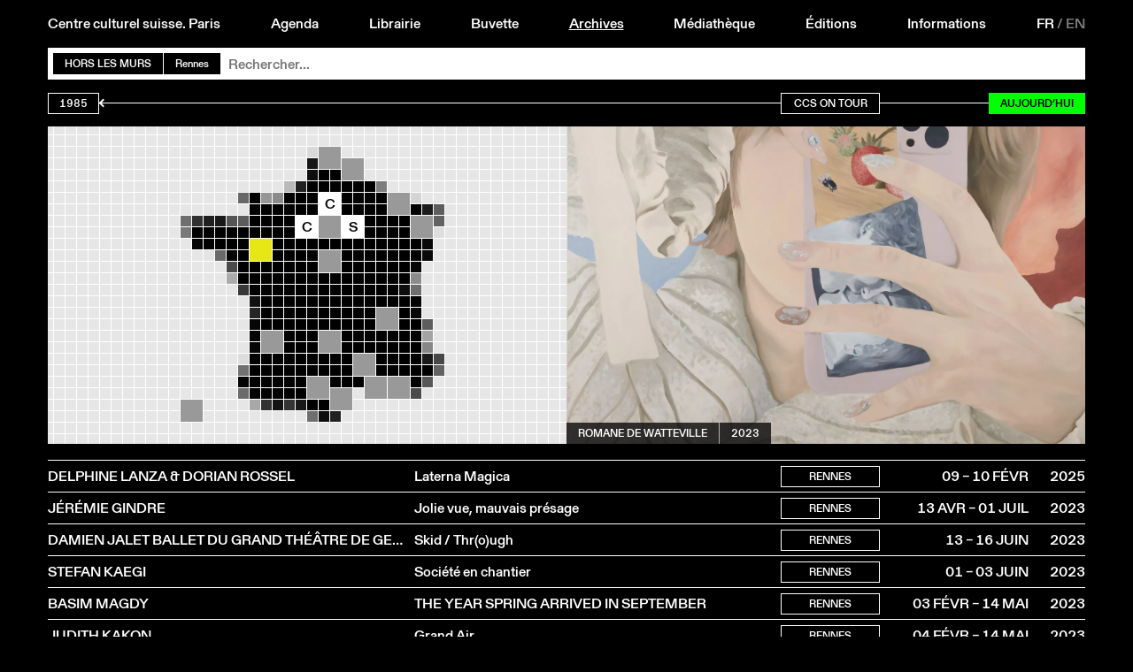

--- FILE ---
content_type: text/html; charset=utf-8
request_url: https://ccsparis.com/evenements/rennes
body_size: 9156
content:
<!DOCTYPE html>
<html lang="fr-Fr" id="html">
	<head id="head">
		<!-- https://eprc.studio -->
		<meta charset="UTF-8">
		<meta http-equiv="X-UA-Compatible" content="IE=edge">
		<meta name="viewport" content="width=device-width, initial-scale=1">
		<style id="styles"></style>
	
		
	<title>Agenda | Centre culturel suisse. Paris</title>
	<meta name="title" content="Agenda | Centre culturel suisse. Paris">
	<meta name="description" content="Expositions - Spectacles - Rencontres - Librairie">
	<link rel="canonical" href="https://ccsparis.com/evenements/rennes">
	
	<meta property="og:type" content="website">
	<meta property="og:url" content="https://ccsparis.com/evenements/rennes">
	<meta property="og:title" content="Agenda | Centre culturel suisse. Paris">
	<meta property="og:description" content="Expositions - Spectacles - Rencontres - Librairie">
	<meta property="og:image" content="https://media.ccsparis.com/1/ccs-1200x733.jpg">
	<meta property="og:image:width" content="1200">
	<meta property="og:image:height" content="733">
	
	<meta name="twitter:card" content="summary_large_image">
	
	
	<link rel="apple-touch-icon" sizes="180x180" href="/site/templates/assets/favicon/apple-touch-icon.png">
	<link rel="icon" type="image/png" sizes="32x32" href="/site/templates/assets/favicon/favicon-32x32.png">
	<link rel="icon" type="image/png" sizes="16x16" href="/site/templates/assets/favicon/favicon-16x16.png">
	<link rel="manifest" href="/site/templates/assets/favicon/site.webmanifest">
<link rel="stylesheet" type="text/css" href="/site/templates/styles/map.css?v=1764250718" ><link rel="stylesheet" type="text/css" href="/site/templates/styles/event.css?v=1769172205" ><link rel="stylesheet" type="text/css" href="/site/templates/styles/fonts.css?v=1764250718" ><link rel="stylesheet" type="text/css" href="/site/templates/styles/main.css?v=1769015168" ><link rel="stylesheet" type="text/css" href="/site/templates/styles/content.css?v=1764250718" ><link rel="stylesheet" type="text/css" href="/site/templates/styles/festival.css?v=1764752399" ><link rel="stylesheet" type="text/css" href="/site/templates/styles/search.css?v=1764250718" ></head>
	<body id="body" style="--accent:rgb(231, 230, 21);--accent-text:black;--now:rgb(0, 255, 0);--now-text:black;" class="invert">
		<noscript><style>img.lazyload{opacity:1;filter:none;}</style></noscript>
		<header id="menu" class="header" id="header">
			<a href="#menu" class="header_open">Menu</a>
			<a href="#" class="header_close">Close</a>
			<div class="header_part">
				<a href="/">Centre culturel suisse. Paris</a>
				<a href="/evenements/" id="nav-events">Agenda</a>
				<a href="/librairie/" id="nav-library">Librairie</a>
				<a href="/buvette/" id="nav-refreshment">Buvette</a>
				<a href="/evenements/archives" id="nav-archives" class="underline">Archives</a>
				<a href="/mediatheque/" id="nav-media">Médiathèque</a>
				<a href="/editions/" id="nav-publications">Éditions</a>
				<a href="/informations/" id="nav-about">Informations</a>
				<div class="languages">
					<a href='/evenements/' class='language language--selected'>FR</a>&thinsp;/&thinsp;<a href='/en/events/' class='language'>EN</a>				</div>
			</div>
		
	<div class="search" id="search-bar">
		<form action="/recherche/" method="get" class="search_form" autocomplete="off" autocapitalize="off" id="search-form">
			<input type="submit" value="Rechercher" />
			<input type="search" name="q" class="search_input" placeholder="Rechercher..." autocomplete="off" autocapitalize="off" spellcheck="false" autocorrect="off">
			<div class="search_suggestions">
				<div class="search_results lister--list"></div>
				<a href='/categories/exposition/' class='category category--search button' onmouseleave='this.classList.remove('button--hover');'>Exposition</a><div class='subcategories subcategories--search' onmouseenter='this.previousElementSibling.classList.add('button--hover');' onmouseleave='this.previousElementSibling.classList.remove('button--hover');'><a href='/categories/exposition/architecture/' class='button'>Architecture</a><a href='/categories/exposition/arts-visuels/' class='button'>Arts visuels</a><a href='/categories/exposition/atelier/' class='button'>Atelier</a><a href='/categories/exposition/debat/' class='button'>Débat</a><a href='/categories/exposition/design/' class='button'>Design</a><a href='/categories/exposition/discussion/' class='button'>Discussion</a><a href='/categories/exposition/graphisme/' class='button'>Graphisme</a><a href='/categories/exposition/lecture/' class='button'>Lecture</a><a href='/categories/exposition/performance/' class='button'>Performance</a><a href='/categories/exposition/photographie/' class='button'>Photographie</a><a href='/categories/exposition/projection/' class='button'>Projection</a><a href='/categories/exposition/rencontre/' class='button'>Rencontre</a></div><a href='/categories/projection/' class='category category--search button' onmouseleave='this.classList.remove('button--hover');'>Projection</a><div class='subcategories subcategories--search' onmouseenter='this.previousElementSibling.classList.add('button--hover');' onmouseleave='this.previousElementSibling.classList.remove('button--hover');'><a href='/categories/projection/arts-visuels/' class='button'>Arts visuels</a><a href='/categories/projection/cinema-documentaire/' class='button'>Documentaire</a><a href='/categories/projection/cirque/' class='button'>Cirque</a><a href='/categories/projection/debat/' class='button'>Débat</a><a href='/categories/projection/rencontre/' class='button'>Rencontre</a><a href='/categories/projection/table-ronde/' class='button'>Table ronde</a></div><a href='/categories/scene/' class='category category--search button' onmouseleave='this.classList.remove('button--hover');'>Scène</a><div class='subcategories subcategories--search' onmouseenter='this.previousElementSibling.classList.add('button--hover');' onmouseleave='this.previousElementSibling.classList.remove('button--hover');'><a href='/categories/scene/arts-visuels/' class='button'>Arts visuels</a><a href='/categories/scene/cirque/' class='button'>Cirque</a><a href='/categories/scene/concert/' class='button'>Concert</a><a href='/categories/scene/danse/' class='button'>Danse</a><a href='/categories/scene/debat/' class='button'>Débat</a><a href='/categories/scene/discussion/' class='button'>Discussion</a><a href='/categories/scene/jazz/' class='button'>Jazz</a><a href='/categories/scene/lecture/' class='button'>Lecture</a><a href='/categories/scene/marionnettes/' class='button'>Marionnettes</a><a href='/categories/scene/musique/' class='button'>Musique</a><a href='/categories/scene/performance/' class='button'>Performance</a><a href='/categories/scene/rencontre/' class='button'>Rencontre</a><a href='/categories/scene/spectacle/' class='button'>Spectacle</a><a href='/categories/scene/theatre/' class='button'>Théâtre</a></div><a href='/categories/parole/' class='category category--search button' onmouseleave='this.classList.remove('button--hover');'>Parole</a><div class='subcategories subcategories--search' onmouseenter='this.previousElementSibling.classList.add('button--hover');' onmouseleave='this.previousElementSibling.classList.remove('button--hover');'><a href='/categories/parole/architecture/' class='button'>Architecture</a><a href='/categories/parole/arts-visuels/' class='button'>Arts visuels</a><a href='/categories/parole/atelier/' class='button'>Atelier</a><a href='/categories/parole/conference/' class='button'>Conférence</a><a href='/categories/parole/debat/' class='button'>Débat</a><a href='/categories/parole/design/' class='button'>Design</a><a href='/categories/parole/graphisme/' class='button'>Graphisme</a><a href='/categories/parole/lecture/' class='button'>Lecture</a><a href='/categories/parole/litterature/' class='button'>Littérature</a><a href='/categories/parole/rencontre/' class='button'>Rencontre</a><a href='/categories/parole/table-ronde/' class='button'>Table ronde</a></div><a href='/evenements/festival' class='category category--search category--gap button'>Festival</a><a href='/evenements/librairie' class='category category--search category--gap button'>À la librairie</a><a href='/evenements/hors-les-murs' class='category category--search category--gap button' onmouseleave='this.classList.remove('button--hover');'>Hors les murs</a><div class='subcategories subcategories--search' onmouseenter='this.previousElementSibling.classList.add('button--hover');' onmouseleave='this.previousElementSibling.classList.remove('button--hover');'><a href='/evenements/aix-en-provence' class='button'>Aix-en-Provence</a><a href='/evenements/aurillac' class='button'>Aurillac</a><a href='/evenements/bordeaux' class='button'>Bordeaux</a><a href='/evenements/dunkerque' class='button'>Dunkerque</a><a href='/evenements/guadeloupe' class='button'>Guadeloupe</a><a href='/evenements/lille' class='button'>Lille</a><a href='/evenements/lyon' class='button'>Lyon</a><a href='/evenements/marseille' class='button'>Marseille</a><a href='/evenements/metz' class='button'>Metz</a><a href='/evenements/montpellier' class='button'>Montpellier</a><a href='/evenements/orleans' class='button'>Orleans</a><a href='/evenements/paris' class='button'>Paris</a><a href='/evenements/rennes' class='button button--active'>Rennes</a><a href='/evenements/sarrebruck' class='button'>Sarrebruck</a><a href='/evenements/thionville' class='button'>Thionville</a><a href='/evenements/toulon' class='button'>Toulon</a><a href='/evenements/toulouse' class='button'>Toulouse</a><a href='/evenements/versailles' class='button'>Versailles</a></div><a href='/evenements/on-tour' class='category category--search category--gap button''>CCS On Tour</a>			</div>
		<a href='/evenements/hors-les-murs' class='button button--active'>Hors les murs</a><a class='button button--active'>Rennes</a></form>
	</div>
</header>
		<main id="main"><div class='timeline'><div class='timeline_past'><a href='/evenements/1985' class='button'>1985</a><div class='timeline_years' style='--width:calc(100% / 39)'><a href='/evenements/1986' class='timeline_year'><div href='/evenements/1986' class='button'>1986</div></a><a href='/evenements/1987' class='timeline_year' style='--left:calc(100% / 39 * 1);--offset:-2.56%'><div href='/evenements/1987' class='button'>1987</div></a><a href='/evenements/1988' class='timeline_year' style='--left:calc(100% / 39 * 2);--offset:-5.12%'><div href='/evenements/1988' class='button'>1988</div></a><a href='/evenements/1989' class='timeline_year' style='--left:calc(100% / 39 * 3);--offset:-7.69%'><div href='/evenements/1989' class='button'>1989</div></a><a href='/evenements/1990' class='timeline_year' style='--left:calc(100% / 39 * 4);--offset:-10.25%'><div href='/evenements/1990' class='button'>1990</div></a><a href='/evenements/1991' class='timeline_year' style='--left:calc(100% / 39 * 5);--offset:-12.82%'><div href='/evenements/1991' class='button'>1991</div></a><a href='/evenements/1992' class='timeline_year' style='--left:calc(100% / 39 * 6);--offset:-15.38%'><div href='/evenements/1992' class='button'>1992</div></a><a href='/evenements/1993' class='timeline_year' style='--left:calc(100% / 39 * 7);--offset:-17.94%'><div href='/evenements/1993' class='button'>1993</div></a><a href='/evenements/1994' class='timeline_year' style='--left:calc(100% / 39 * 8);--offset:-20.51%'><div href='/evenements/1994' class='button'>1994</div></a><a href='/evenements/1995' class='timeline_year' style='--left:calc(100% / 39 * 9);--offset:-23.07%'><div href='/evenements/1995' class='button'>1995</div></a><a href='/evenements/1996' class='timeline_year' style='--left:calc(100% / 39 * 10);--offset:-25.64%'><div href='/evenements/1996' class='button'>1996</div></a><a href='/evenements/1997' class='timeline_year' style='--left:calc(100% / 39 * 11);--offset:-28.2%'><div href='/evenements/1997' class='button'>1997</div></a><a href='/evenements/1998' class='timeline_year' style='--left:calc(100% / 39 * 12);--offset:-30.76%'><div href='/evenements/1998' class='button'>1998</div></a><a href='/evenements/1999' class='timeline_year' style='--left:calc(100% / 39 * 13);--offset:-33.33%'><div href='/evenements/1999' class='button'>1999</div></a><a href='/evenements/2000' class='timeline_year' style='--left:calc(100% / 39 * 14);--offset:-35.89%'><div href='/evenements/2000' class='button'>2000</div></a><a href='/evenements/2001' class='timeline_year' style='--left:calc(100% / 39 * 15);--offset:-38.46%'><div href='/evenements/2001' class='button'>2001</div></a><a href='/evenements/2002' class='timeline_year' style='--left:calc(100% / 39 * 16);--offset:-41.02%'><div href='/evenements/2002' class='button'>2002</div></a><a href='/evenements/2003' class='timeline_year' style='--left:calc(100% / 39 * 17);--offset:-43.58%'><div href='/evenements/2003' class='button'>2003</div></a><a href='/evenements/2004' class='timeline_year' style='--left:calc(100% / 39 * 18);--offset:-46.15%'><div href='/evenements/2004' class='button'>2004</div></a><a href='/evenements/2005' class='timeline_year' style='--left:calc(100% / 39 * 19);--offset:-48.71%'><div href='/evenements/2005' class='button'>2005</div></a><a href='/evenements/2006' class='timeline_year' style='--left:calc(100% / 39 * 20);--offset:-51.28%'><div href='/evenements/2006' class='button'>2006</div></a><a href='/evenements/2007' class='timeline_year' style='--left:calc(100% / 39 * 21);--offset:-53.84%'><div href='/evenements/2007' class='button'>2007</div></a><a href='/evenements/2008' class='timeline_year' style='--left:calc(100% / 39 * 22);--offset:-56.41%'><div href='/evenements/2008' class='button'>2008</div></a><a href='/evenements/2009' class='timeline_year' style='--left:calc(100% / 39 * 23);--offset:-58.97%'><div href='/evenements/2009' class='button'>2009</div></a><a href='/evenements/2010' class='timeline_year' style='--left:calc(100% / 39 * 24);--offset:-61.53%'><div href='/evenements/2010' class='button'>2010</div></a><a href='/evenements/2011' class='timeline_year' style='--left:calc(100% / 39 * 25);--offset:-64.1%'><div href='/evenements/2011' class='button'>2011</div></a><a href='/evenements/2012' class='timeline_year' style='--left:calc(100% / 39 * 26);--offset:-66.66%'><div href='/evenements/2012' class='button'>2012</div></a><a href='/evenements/2013' class='timeline_year' style='--left:calc(100% / 39 * 27);--offset:-69.23%'><div href='/evenements/2013' class='button'>2013</div></a><a href='/evenements/2014' class='timeline_year' style='--left:calc(100% / 39 * 28);--offset:-71.79%'><div href='/evenements/2014' class='button'>2014</div></a><a href='/evenements/2015' class='timeline_year' style='--left:calc(100% / 39 * 29);--offset:-74.35%'><div href='/evenements/2015' class='button'>2015</div></a><a href='/evenements/2016' class='timeline_year' style='--left:calc(100% / 39 * 30);--offset:-76.92%'><div href='/evenements/2016' class='button'>2016</div></a><a href='/evenements/2017' class='timeline_year' style='--left:calc(100% / 39 * 31);--offset:-79.48%'><div href='/evenements/2017' class='button'>2017</div></a><a href='/evenements/2018' class='timeline_year' style='--left:calc(100% / 39 * 32);--offset:-82.05%'><div href='/evenements/2018' class='button'>2018</div></a><a href='/evenements/2019' class='timeline_year' style='--left:calc(100% / 39 * 33);--offset:-84.61%'><div href='/evenements/2019' class='button'>2019</div></a><a href='/evenements/2020' class='timeline_year' style='--left:calc(100% / 39 * 34);--offset:-87.17%'><div href='/evenements/2020' class='button'>2020</div></a><a href='/evenements/2021' class='timeline_year' style='--left:calc(100% / 39 * 35);--offset:-89.74%'><div href='/evenements/2021' class='button'>2021</div></a><a href='/evenements/2022' class='timeline_year' style='--left:calc(100% / 39 * 36);--offset:-92.3%'><div href='/evenements/2022' class='button'>2022</div></a><a href='/evenements/2023' class='timeline_year' style='--left:calc(100% / 39 * 37);--offset:-94.87%'><div href='/evenements/2023' class='button'>2023</div></a><a href='/evenements/2024' class='timeline_year' style='--left:calc(100% / 39 * 38);--offset:-97.43%'><div href='/evenements/2024' class='button'>2024</div></a><a href='/evenements/2025' class='timeline_year' style='--left:calc(100% / 39 * 39);--offset:-100%'><div href='/evenements/2025' class='button'>2025</div></a></div></div><a href='/evenements/on-tour' class='timeline_ontour button'>CCS On Tour</a><div class='timeline_present'><a href='/evenements/archives' class='button button--active'>Aujourd’hui</a></div></div><div class='visuals'><div class="map map--embed" >
	<canvas id="map"></canvas>
	<div id="ccs" style="top:0%;left:0%">
		<span>C</span>
		<span>C</span>
		<span>S</span>
	</div>
	<a href='/evenements/bordeaux?display=list' class='map_city map_city--up map_city--inactive' id='Bordeaux' style='top:69%;left:31%;'><span style='transition-delay:0s'>B</span><span style='transition-delay:0.05s'>o</span><span style='transition-delay:0.1s'>r</span><span style='transition-delay:0.15s'>d</span><span style='transition-delay:0.2s'>e</span><span style='transition-delay:0.25s'>a</span><span style='transition-delay:0.3s'>u</span><span style='transition-delay:0.35s'>x</span></a><a href='/evenements/dunkerque?display=list' class='map_city map_city--inactive' id='Dunkerque' style='top:2%;left:55%;'><span style='transition-delay:0s'>D</span><span style='transition-delay:0.05s'>u</span><span style='transition-delay:0.1s'>n</span><span style='transition-delay:0.15s'>k</span><span style='transition-delay:0.2s'>e</span><span style='transition-delay:0.25s'>r</span><span style='transition-delay:0.3s'>q</span><span style='transition-delay:0.35s'>u</span><span style='transition-delay:0.4s'>e</span></a><a href='/evenements/lyon?display=list' class='map_city map_city--up map_city--inactive' id='Lyon' style='top:60%;left:75%;'><span style='transition-delay:0s'>L</span><span style='transition-delay:0.05s'>y</span><span style='transition-delay:0.1s'>o</span><span style='transition-delay:0.15s'>n</span></a><a href='/evenements/marseille?display=list' class='map_city map_city--up map_city--inactive' id='Marseille' style='top:85%;left:73%;'><span style='transition-delay:0s'>M</span><span style='transition-delay:0.05s'>a</span><span style='transition-delay:0.1s'>r</span><span style='transition-delay:0.15s'>s</span><span style='transition-delay:0.2s'>e</span><span style='transition-delay:0.25s'>i</span><span style='transition-delay:0.3s'>l</span><span style='transition-delay:0.35s'>l</span><span style='transition-delay:0.4s'>e</span></a><a href='/evenements/metz?display=list' class='map_city map_city--inactive' id='Metz' style='top:25%;left:87%;'><span style='transition-delay:0s'>M</span><span style='transition-delay:0.05s'>e</span><span style='transition-delay:0.1s'>t</span><span style='transition-delay:0.15s'>z</span></a><a href='/evenements/paris?display=list' class='map_city map_city--inactive' id='Paris' style='top:26%;left:54%;'><span style='transition-delay:0s'>P</span><span style='transition-delay:0.05s'>a</span><span style='transition-delay:0.1s'>r</span><span style='transition-delay:0.15s'>i</span><span style='transition-delay:0.2s'>s</span></a><a href='/evenements/rennes?display=list' class='map_city' id='Rennes' style='top:34%;left:27%;'><span style='transition-delay:0s'>R</span><span style='transition-delay:0.05s'>e</span><span style='transition-delay:0.1s'>n</span><span style='transition-delay:0.15s'>n</span><span style='transition-delay:0.2s'>e</span><span style='transition-delay:0.25s'>s</span></a><a href='/evenements/montpellier?display=list' class='map_city map_city--up map_city--inactive' id='Montpellier' style='top:88%;left:60%;'><span style='transition-delay:0s'>M</span><span style='transition-delay:0.05s'>o</span><span style='transition-delay:0.1s'>n</span><span style='transition-delay:0.15s'>t</span><span style='transition-delay:0.2s'>p</span><span style='transition-delay:0.25s'>e</span><span style='transition-delay:0.3s'>l</span><span style='transition-delay:0.35s'>l</span><span style='transition-delay:0.4s'>i</span><span style='transition-delay:0.45s'>e</span><span style='transition-delay:0.5s'>r</span></a><a href='/evenements/toulon?display=list' class='map_city map_city--up map_city--inactive' id='Toulon' style='top:87%;left:81%;'><span style='transition-delay:0s'>T</span><span style='transition-delay:0.05s'>o</span><span style='transition-delay:0.1s'>u</span><span style='transition-delay:0.15s'>l</span><span style='transition-delay:0.2s'>o</span><span style='transition-delay:0.25s'>n</span></a><a href='/evenements/aurillac?display=list' class='map_city map_city--up map_city--inactive' id='Aurillac' style='top:67%;left:54%;'><span style='transition-delay:0s'>A</span><span style='transition-delay:0.05s'>u</span><span style='transition-delay:0.1s'>r</span><span style='transition-delay:0.15s'>i</span><span style='transition-delay:0.2s'>l</span><span style='transition-delay:0.25s'>l</span><span style='transition-delay:0.3s'>a</span><span style='transition-delay:0.35s'>c</span></a><a href='/evenements/toulouse?display=list' class='map_city map_city--up map_city--inactive' id='Toulouse' style='top:87%;left:48%;'><span style='transition-delay:0s'>T</span><span style='transition-delay:0.05s'>o</span><span style='transition-delay:0.1s'>u</span><span style='transition-delay:0.15s'>l</span><span style='transition-delay:0.2s'>o</span><span style='transition-delay:0.25s'>u</span><span style='transition-delay:0.3s'>s</span><span style='transition-delay:0.35s'>e</span></a><a href='/evenements/thionville?display=list' class='map_city map_city--inactive' id='Thionville' style='top:17%;left:81%;'><span style='transition-delay:0s'>T</span><span style='transition-delay:0.05s'>h</span><span style='transition-delay:0.1s'>i</span><span style='transition-delay:0.15s'>o</span><span style='transition-delay:0.2s'>n</span><span style='transition-delay:0.25s'>v</span><span style='transition-delay:0.3s'>i</span><span style='transition-delay:0.35s'>l</span><span style='transition-delay:0.4s'>l</span><span style='transition-delay:0.45s'>e</span></a><a href='/evenements/orleans?display=list' class='map_city map_city--inactive' id='Orleans' style='top:40%;left:53%;'><span style='transition-delay:0s'>O</span><span style='transition-delay:0.05s'>r</span><span style='transition-delay:0.1s'>l</span><span style='transition-delay:0.15s'>e</span><span style='transition-delay:0.2s'>a</span><span style='transition-delay:0.25s'>n</span><span style='transition-delay:0.3s'>s</span></a><a href='/evenements/aix-en-provence?display=list' class='map_city map_city--up map_city--inactive' id='Aix-en-Provence' style='top:78%;left:66%;max-height:calc((var(--two-units) + var(--gap)) * 9);'><span style='transition-delay:0s'>A</span><span style='transition-delay:0.05s'>i</span><span style='transition-delay:0.1s'>x</span><span style='transition-delay:0.15s'>-</span><span style='transition-delay:0.2s'>e</span><span style='transition-delay:0.25s'>n</span><span style='transition-delay:0.3s'>-</span><span style='transition-delay:0.35s'> </span><span style='transition-delay:0.4s'>P</span><span style='transition-delay:0.45s'>r</span><span style='transition-delay:0.5s'>o</span><span style='transition-delay:0.55s'>v</span><span style='transition-delay:0.6s'>e</span><span style='transition-delay:0.65s'>n</span><span style='transition-delay:0.7s'>c</span><span style='transition-delay:0.75s'>e</span></a><a href='/evenements/lille?display=list' class='map_city map_city--inactive' id='Lille' style='top:8%;left:62%;'><span style='transition-delay:0s'>L</span><span style='transition-delay:0.05s'>i</span><span style='transition-delay:0.1s'>l</span><span style='transition-delay:0.15s'>l</span><span style='transition-delay:0.2s'>e</span></a><a href='/evenements/guadeloupe?display=list' class='map_city map_city--up map_city--inactive' id='Guadeloupe' style='top:95%;left:0%;'><span style='transition-delay:0s'>G</span><span style='transition-delay:0.05s'>u</span><span style='transition-delay:0.1s'>a</span><span style='transition-delay:0.15s'>d</span><span style='transition-delay:0.2s'>e</span><span style='transition-delay:0.25s'>l</span><span style='transition-delay:0.3s'>o</span><span style='transition-delay:0.35s'>u</span><span style='transition-delay:0.4s'>p</span><span style='transition-delay:0.45s'>e</span></a></div>

<noscript>
	<style>
		.map, .map_city, #ccs {
			opacity: 1;
			visibility: visible;
		}
		.map_city:hover {
			z-index: 10;
		}
		.map_city::before {
			content: "";
			width: calc(var(--two-units) + 2px);
			height: calc(var(--two-units) + 2px);
			position: absolute;
			top: 0;
			left: 0;
			transform: translateY(-100%) translateY(-2px);
			outline: 2px solid white;
			background-color: var(--accent);
			pointer-events: all;
		}
		.map_city--up::before {
			top: auto;
			bottom: 0;
			transform: translateY(100%) translateY(2px);
		}
		#Aix-en-Provence::before {
			transform: translateY(100%) translateY(calc(-1 * var(--two-units))) translateY(-2px);
		}
		.map_city--inactive::before {
			background-color: #999;
		}
		.map_city:hover > span {
			visibility: visible;
		}
	</style>
</noscript>

<script>
	const cities = [{name:'Bordeaux',x:'31',y:'69'},{name:'Dunkerque',x:'55',y:'2'},{name:'Lyon',x:'75',y:'60'},{name:'Marseille',x:'73',y:'85'},{name:'Metz',x:'87',y:'25'},{name:'Paris',x:'54',y:'26'},{name:'Rennes',x:'27',y:'34'},{name:'Montpellier',x:'60',y:'88'},{name:'Toulon',x:'81',y:'87'},{name:'Aurillac',x:'54',y:'67'},{name:'Toulouse',x:'48',y:'87'},{name:'Thionville',x:'81',y:'17'},{name:'Orleans',x:'53',y:'40'},{name:'Aix-en-Provence',x:'66',y:'78'},{name:'Lille',x:'62',y:'8'},{name:'Guadeloupe',x:'0',y:'95'}];
	const frSrc = "/site/assets/files/81194/france.gif";
</script><div class="slideshow slideshow--embed"><style>@keyframes slideshow-bottom {0%{transform:translateY(-100%)}3.3333333333333%{transform:translateY(0)}16.666666666667%{transform:translateY(0)}20%,100%{transform:translateY(100%)}}@keyframes slideshow-top {0%{transform:translateY(100%)}3.3333333333333%{transform:translateY(0)}16.666666666667%{transform:translateY(0)}20%,100%{transform:translateY(-100%)}}@keyframes slideshow-left {0%{transform:translateX(100%) translateX(var(--three-units))}3.3333333333333%{transform:translateY(0)}16.666666666667%{transform:translateY(0)}20%,100%{transform:translateX(-100%) translateX(calc(var(--three-units) * -1))}}@keyframes slideshow-right {0%{transform:translateX(-100%) translateX(calc(var(--three-units) * -1))}3.3333333333333%{transform:translateY(0)}16.666666666667%{transform:translateY(0)}20%,100%{transform:translateX(100%) translateX(var(--three-units))}}</style><div class='slideshow_right'><div class='event' style='animation-duration:30s;animation-delay:-1s'><a class='event_link' href='/evenements/centre-culturel-suisse-on-tour-a-rennes/romane-de-watteville/'></a><div class='event_image'><picture>
	<source data-srcset="https://media.ccsparis.com/82917/23_reproromane_matthieu_i_wonder_how_many_more_memories_im_in_extrait.1495x0.webp 1495w, https://media.ccsparis.com/82917/23_reproromane_matthieu_i_wonder_how_many_more_memories_im_in_extrait.webp 2x" type="image/webp">
	<source data-srcset="https://media.ccsparis.com/82917/23_reproromane_matthieu_i_wonder_how_many_more_memories_im_in_extrait.1495x0.jpg 1495w, https://media.ccsparis.com/82917/23_reproromane_matthieu_i_wonder_how_many_more_memories_im_in_extrait.jpg 2x" type="image/jpeg">
	<img
		class="lazyload portrait"
		src="https://media.ccsparis.com/82917/23_reproromane_matthieu_i_wonder_how_many_more_memories_im_in_extrait.300x0.jpg"
		srcset="https://media.ccsparis.com/82917/23_reproromane_matthieu_i_wonder_how_many_more_memories_im_in_extrait.600x0.jpg 2x"
		width="2991"
		height="3600"
		alt=""
			/>
</picture></div><div class='event_informations'><div class='event_title button button--transparent'><span>Romane de Watteville</span></div><a href='/evenements/2023' class='event_year button button--transparent'>2023</a></div></div><div class='event' style='animation-duration:30s;animation-delay:4s'><a class='event_link' href='/evenements/centre-culturel-suisse-on-tour-a-rennes/cie-chris-cadillac-marion-duval-florian-leduc/'></a><div class='event_image'><picture>
	<source data-srcset="https://media.ccsparis.com/82308/dsc6642.1600x0.webp 1600w, https://media.ccsparis.com/82308/dsc6642.webp 2x" type="image/webp">
	<source data-srcset="https://media.ccsparis.com/82308/dsc6642.1600x0.jpg 1600w, https://media.ccsparis.com/82308/dsc6642.jpg 2x" type="image/jpeg">
	<img
		class="lazyload landscape"
		src="https://media.ccsparis.com/82308/dsc6642.300x0.jpg"
		srcset="https://media.ccsparis.com/82308/dsc6642.600x0.jpg 2x"
		width="3200"
		height="2137"
		alt=""
			/>
</picture></div><div class='event_informations'><div class='event_title button button--transparent'><span>Cie Chris Cadillac / Marion Duval &amp; Florian Leduc</span></div><a href='/evenements/2023' class='event_year button button--transparent'>2023</a></div></div><div class='event' style='animation-duration:30s;animation-delay:9s'><a class='event_link' href='/evenements/centre-culturel-suisse-on-tour-a-rennes/jeremie-gindre/'></a><div class='event_image'><picture>
	<source data-srcset="https://media.ccsparis.com/82811/telechargement.640x0.webp 640w, https://media.ccsparis.com/82811/telechargement.webp 2x" type="image/webp">
	<source data-srcset="https://media.ccsparis.com/82811/telechargement.640x0.png 640w, https://media.ccsparis.com/82811/telechargement.png 2x" type="image/png">
	<img
		class="lazyload landscape"
		src="https://media.ccsparis.com/82811/telechargement.300x0.png"
		srcset="https://media.ccsparis.com/82811/telechargement.600x0.png 2x"
		width="1280"
		height="904"
		alt=""
			/>
</picture></div><div class='event_informations'><div class='event_title button button--transparent'><span>Jérémie Gindre</span></div><a href='/evenements/2023' class='event_year button button--transparent'>2023</a></div></div><div class='event' style='animation-duration:30s;animation-delay:14s'><a class='event_link' href='/evenements/centre-culturel-suisse-on-tour-a-rennes/antoine-jaccoud-avec-mathieu-amalric-et-marthe-keller/'></a><div class='event_image'><picture>
	<source data-srcset="https://media.ccsparis.com/83181/lecture_amalric_keller.500x0.webp 500w, https://media.ccsparis.com/83181/lecture_amalric_keller.webp 2x" type="image/webp">
	<source data-srcset="https://media.ccsparis.com/83181/lecture_amalric_keller.500x0.jpg 500w, https://media.ccsparis.com/83181/lecture_amalric_keller.jpg 2x" type="image/jpeg">
	<img
		class="lazyload landscape"
		src="https://media.ccsparis.com/83181/lecture_amalric_keller.300x0.jpg"
		srcset="https://media.ccsparis.com/83181/lecture_amalric_keller.600x0.jpg 2x"
		width="1000"
		height="563"
		alt=""
			/>
</picture></div><div class='event_informations'><div class='event_title button button--transparent'><span>Antoine Jaccoud avec Mathieu Amalric et Marthe Keller</span></div><a href='/evenements/2023' class='event_year button button--transparent'>2023</a></div></div><div class='event' style='animation-duration:30s;animation-delay:19s'><a class='event_link' href='/evenements/centre-culturel-suisse-on-tour-a-rennes/tell-me/'></a><div class='event_image'><picture>
	<source data-srcset="https://media.ccsparis.com/83036/tell_me_300_dpi.1754x0.webp 1754w, https://media.ccsparis.com/83036/tell_me_300_dpi.webp 2x" type="image/webp">
	<source data-srcset="https://media.ccsparis.com/83036/tell_me_300_dpi.1754x0.jpg 1754w, https://media.ccsparis.com/83036/tell_me_300_dpi.jpg 2x" type="image/jpeg">
	<img
		class="lazyload landscape"
		src="https://media.ccsparis.com/83036/tell_me_300_dpi.300x0.jpg"
		srcset="https://media.ccsparis.com/83036/tell_me_300_dpi.600x0.jpg 2x"
		width="3509"
		height="2481"
		alt=""
			/>
</picture></div><div class='event_informations'><div class='event_title button button--transparent'><span>Tell Me</span></div><a href='/evenements/2023' class='event_year button button--transparent'>2023</a></div></div><div class='event' style='animation-duration:30s;animation-delay:24s'><a class='event_link' href='/evenements/centre-culturel-suisse-on-tour-a-rennes/brunch-et-performance/'></a><div class='event_image'><picture>
	<source data-srcset="https://media.ccsparis.com/83328/brunch_performances_valentin_duciel_ccs-24.1068x0.webp 1068w, https://media.ccsparis.com/83328/brunch_performances_valentin_duciel_ccs-24.webp 2x" type="image/webp">
	<source data-srcset="https://media.ccsparis.com/83328/brunch_performances_valentin_duciel_ccs-24.1068x0.jpg 1068w, https://media.ccsparis.com/83328/brunch_performances_valentin_duciel_ccs-24.jpg 2x" type="image/jpeg">
	<img
		class="lazyload portrait"
		src="https://media.ccsparis.com/83328/brunch_performances_valentin_duciel_ccs-24.300x0.jpg"
		srcset="https://media.ccsparis.com/83328/brunch_performances_valentin_duciel_ccs-24.600x0.jpg 2x"
		width="2137"
		height="3200"
		alt=""
			/>
</picture></div><div class='event_informations'><div class='event_title button button--transparent'><span>Brunch et performances</span></div><a href='/evenements/2023' class='event_year button button--transparent'>2023</a></div></div></div></div></div>

<div class="lister lister--list">
		<div class="event">
	<a class="event_link" href="/evenements/delphine-lanza-dorian-rossel/"></a>
			<div class="event_illustration">
			<div class="event_image event_image--empty"></div>
			<div class='categories categories--event'><a href='/categories/scene/'class='category button button--transparent'>Scène</a><div class='subcategories'><a href='/categories/scene/theatre/'class='subcategory button button--transparent'>Théâtre</a></div></div><div class='categories categories--place'><a href='/evenements/rennes'class='category button button--transparent'>Hors les murs</a><div class='subcategories'><a href='/evenements/rennes'class='subcategory button button--transparent'>Rennes</a></div></div>		</div>
		<div class="event_informations">
			<div class="event_title">
								<span>Delphine Lanza &amp; Dorian Rossel</span>
			</div>
			<div class="event_subtitle">Laterna Magica</div>
			<a href='/evenements/rennes' class='event_place button'>Rennes</a><div class='event_address'>Le Caf&eacute; des Champs Libres, Le Libert&eacute; &amp; L&#039;Etage</div>			<a href="/categories/scene/" class="category button">Sc&egrave;ne</a>
			<div class="event_date">09&thinsp;–&#8239;10 févr</div>
			<div class="event_year">2025</div>
		</div>
	</div><div class="event">
	<a class="event_link" href="/evenements/centre-culturel-suisse-on-tour-a-rennes/jeremie-gindre/"></a>
			<div class="event_illustration">
			<div class="event_image"><picture>
	<source data-srcset="https://media.ccsparis.com/82811/telechargement.640x0.webp 640w, https://media.ccsparis.com/82811/telechargement.webp 2x" type="image/webp">
	<source data-srcset="https://media.ccsparis.com/82811/telechargement.640x0.png 640w, https://media.ccsparis.com/82811/telechargement.png 2x" type="image/png">
	<img
		class="lazyload landscape"
		src="https://media.ccsparis.com/82811/telechargement.300x0.png"
		srcset="https://media.ccsparis.com/82811/telechargement.600x0.png 2x"
		width="1280"
		height="904"
		alt=""
			/>
</picture></div>
			<div class='categories categories--event'><a href='/categories/exposition/'class='category button button--transparent'>Exposition</a><div class='subcategories'></div></div><a href='/evenements/centre-culturel-suisse-on-tour-a-rennes/'class='event_place button button--transparent'>Centre culturel suisse. On Tour à Rennes</a>		</div>
		<div class="event_informations">
			<div class="event_title">
				<a href='/evenements/centre-culturel-suisse-on-tour-a-rennes/'class='event_place button'>Centre culturel suisse. On Tour à Rennes</a>				<span>Jérémie Gindre</span>
			</div>
			<div class="event_subtitle">Jolie vue, mauvais présage</div>
			<a href='/evenements/rennes' class='event_place button'>Rennes</a><div class='event_address'>Lendroit &eacute;ditions</div>			<a href="/categories/exposition/" class="category button">Exposition</a>
			<div class="event_date">13 avr&thinsp;–&#8239;01 juil</div>
			<div class="event_year">2023</div>
		</div>
	</div><div class="event">
	<a class="event_link" href="/evenements/centre-culturel-suisse-on-tour-a-rennes/damien-jalet-ballet-du-grand-theatre-de-geneve/"></a>
			<div class="event_illustration">
			<div class="event_image event_image--empty"></div>
			<div class='categories categories--event'><a href='/categories/scene/'class='category button button--transparent'>Scène</a><div class='subcategories'><a href='/categories/scene/danse/'class='subcategory button button--transparent'>Danse</a></div></div><a href='/evenements/centre-culturel-suisse-on-tour-a-rennes/'class='event_place button button--transparent'>Centre culturel suisse. On Tour à Rennes</a>		</div>
		<div class="event_informations">
			<div class="event_title">
				<a href='/evenements/centre-culturel-suisse-on-tour-a-rennes/'class='event_place button'>Centre culturel suisse. On Tour à Rennes</a>				<span>Damien Jalet Ballet du Grand Théâtre de Genève</span>
			</div>
			<div class="event_subtitle">Skid / Thr(o)ugh</div>
			<a href='/evenements/rennes' class='event_place button'>Rennes</a><div class='event_address'>Th&eacute;&acirc;tre National de Bretagne</div>			<a href="/categories/scene/" class="category button">Sc&egrave;ne</a>
			<div class="event_date">13&thinsp;–&#8239;16 juin</div>
			<div class="event_year">2023</div>
		</div>
	</div><div class="event">
	<a class="event_link" href="/evenements/centre-culturel-suisse-on-tour-a-rennes/stefan-kaegi/"></a>
			<div class="event_illustration">
			<div class="event_image event_image--empty"></div>
			<div class='categories categories--event'><a href='/categories/scene/'class='category button button--transparent'>Scène</a><div class='subcategories'><a href='/categories/scene/theatre/'class='subcategory button button--transparent'>Théâtre</a></div></div><a href='/evenements/centre-culturel-suisse-on-tour-a-rennes/'class='event_place button button--transparent'>Centre culturel suisse. On Tour à Rennes</a>		</div>
		<div class="event_informations">
			<div class="event_title">
				<a href='/evenements/centre-culturel-suisse-on-tour-a-rennes/'class='event_place button'>Centre culturel suisse. On Tour à Rennes</a>				<span>Stefan Kaegi</span>
			</div>
			<div class="event_subtitle">Société en chantier</div>
			<a href='/evenements/rennes' class='event_place button'>Rennes</a><div class='event_address'>Th&eacute;&acirc;tre National de Bretagne</div>			<a href="/categories/scene/" class="category button">Sc&egrave;ne</a>
			<div class="event_date">01&thinsp;–&#8239;03 juin</div>
			<div class="event_year">2023</div>
		</div>
	</div><div class="event">
	<a class="event_link" href="/evenements/centre-culturel-suisse-on-tour-a-rennes/basim-magdy/"></a>
			<div class="event_illustration">
			<div class="event_image event_image--empty"></div>
			<div class='categories categories--event'><a href='/categories/exposition/'class='category button button--transparent'>Exposition</a><div class='subcategories'></div></div><a href='/evenements/centre-culturel-suisse-on-tour-a-rennes/'class='event_place button button--transparent'>Centre culturel suisse. On Tour à Rennes</a>		</div>
		<div class="event_informations">
			<div class="event_title">
				<a href='/evenements/centre-culturel-suisse-on-tour-a-rennes/'class='event_place button'>Centre culturel suisse. On Tour à Rennes</a>				<span>Basim Magdy</span>
			</div>
			<div class="event_subtitle">THE YEAR SPRING ARRIVED IN SEPTEMBER</div>
			<a href='/evenements/rennes' class='event_place button'>Rennes</a><div class='event_address'>Frac Bretagne</div>			<a href="/categories/exposition/" class="category button">Exposition</a>
			<div class="event_date">03 févr&thinsp;–&#8239;14 mai</div>
			<div class="event_year">2023</div>
		</div>
	</div><div class="event">
	<a class="event_link" href="/evenements/centre-culturel-suisse-on-tour-a-rennes/judith-kakon/"></a>
			<div class="event_illustration">
			<div class="event_image event_image--empty"></div>
			<div class='categories categories--event'><a href='/categories/exposition/'class='category button button--transparent'>Exposition</a><div class='subcategories'></div></div><a href='/evenements/centre-culturel-suisse-on-tour-a-rennes/'class='event_place button button--transparent'>Centre culturel suisse. On Tour à Rennes</a>		</div>
		<div class="event_informations">
			<div class="event_title">
				<a href='/evenements/centre-culturel-suisse-on-tour-a-rennes/'class='event_place button'>Centre culturel suisse. On Tour à Rennes</a>				<span>Judith Kakon</span>
			</div>
			<div class="event_subtitle">Grand Air</div>
			<a href='/evenements/rennes' class='event_place button'>Rennes</a><div class='event_address'>La Cri&eacute;e centre d&#039;art contemporain</div>			<a href="/categories/exposition/" class="category button">Exposition</a>
			<div class="event_date">04 févr&thinsp;–&#8239;14 mai</div>
			<div class="event_year">2023</div>
		</div>
	</div><div class="event event--festival">
	<a class="event_link" href="/evenements/centre-culturel-suisse-on-tour-a-rennes/"></a>
			<div class="event_illustration">
			<div class="event_image event_image--empty"></div>
			<div class='categories categories--event'><a href='/evenements/festival'class='category button button--transparent'>Festival</a></div><a href='/evenements/rennes'class='event_place button button--transparent'>Rennes</a>		</div>
		<div class="event_informations">
			<div class="event_title">
								<span>Centre culturel suisse. On Tour à Rennes</span>
			</div>
			<div class="event_subtitle"></div>
			<a href='/evenements/rennes' class='event_place button'>Rennes</a>			<a href="/evenements/festival" class="category button">Festival</a>
			<div class="event_date">04&thinsp;–&#8239;14 mai</div>
			<div class="event_year">2023</div>
		</div>
	</div><div class="event">
	<a class="event_link" href="/evenements/centre-culturel-suisse-on-tour-a-rennes/brunch-et-performance/"></a>
			<div class="event_illustration">
			<div class="event_image"><picture>
	<source data-srcset="https://media.ccsparis.com/83328/brunch_performances_valentin_duciel_ccs-24.1068x0.webp 1068w, https://media.ccsparis.com/83328/brunch_performances_valentin_duciel_ccs-24.webp 2x" type="image/webp">
	<source data-srcset="https://media.ccsparis.com/83328/brunch_performances_valentin_duciel_ccs-24.1068x0.jpg 1068w, https://media.ccsparis.com/83328/brunch_performances_valentin_duciel_ccs-24.jpg 2x" type="image/jpeg">
	<img
		class="lazyload portrait"
		src="https://media.ccsparis.com/83328/brunch_performances_valentin_duciel_ccs-24.300x0.jpg"
		srcset="https://media.ccsparis.com/83328/brunch_performances_valentin_duciel_ccs-24.600x0.jpg 2x"
		width="2137"
		height="3200"
		alt=""
			/>
</picture></div>
			<div class='categories categories--event'><a href='/categories/scene/'class='category button button--transparent'>Scène</a><div class='subcategories'><a href='/categories/scene/performance/'class='subcategory button button--transparent'>Performance</a></div></div><a href='/evenements/centre-culturel-suisse-on-tour-a-rennes/'class='event_place button button--transparent'>Centre culturel suisse. On Tour à Rennes</a>		</div>
		<div class="event_informations">
			<div class="event_title">
				<a href='/evenements/centre-culturel-suisse-on-tour-a-rennes/'class='event_place button'>Centre culturel suisse. On Tour à Rennes</a>				<span>Brunch et performances</span>
			</div>
			<div class="event_subtitle">Nils Amadeus Lange / Adrien Lecoursonnais</div>
			<a href='/evenements/rennes' class='event_place button'>Rennes</a><div class='event_address'>Au bout du plongeoir</div>			<a href="/categories/scene/" class="category button">Sc&egrave;ne</a>
			<div class="event_date">14 mai</div>
			<div class="event_year">2023</div>
		</div>
	</div><div class="event">
	<a class="event_link" href="/evenements/centre-culturel-suisse-on-tour-a-rennes/la-horde-dans-les-paves/"></a>
			<div class="event_illustration">
			<div class="event_image event_image--empty"></div>
			<div class='categories categories--event'><a href='/categories/scene/'class='category button button--transparent'>Scène</a><div class='subcategories'><a href='/categories/scene/cirque/'class='subcategory button button--transparent'>Cirque</a></div></div><a href='/evenements/centre-culturel-suisse-on-tour-a-rennes/'class='event_place button button--transparent'>Centre culturel suisse. On Tour à Rennes</a>		</div>
		<div class="event_informations">
			<div class="event_title">
				<a href='/evenements/centre-culturel-suisse-on-tour-a-rennes/'class='event_place button'>Centre culturel suisse. On Tour à Rennes</a>				<span>La Horde dans les pavés</span>
			</div>
			<div class="event_subtitle">Impact d’une course [Cleunay]</div>
			<a href='/evenements/rennes' class='event_place button'>Rennes</a><div class='event_address'>AY-ROOP Sc&egrave;ne de territoire cirque</div>			<a href="/categories/scene/" class="category button">Sc&egrave;ne</a>
			<div class="event_date">14 mai</div>
			<div class="event_year">2023</div>
		</div>
	</div><div class="event">
	<a class="event_link" href="/evenements/centre-culturel-suisse-on-tour-a-rennes/ouinch-ouinch/"></a>
			<div class="event_illustration">
			<div class="event_image event_image--empty"></div>
			<div class='categories categories--event'><a href='/categories/scene/'class='category button button--transparent'>Scène</a><div class='subcategories'><a href='/categories/scene/danse/'class='subcategory button button--transparent'>Danse</a><a href='/categories/scene/performance/'class='subcategory button button--transparent'>Performance</a></div></div><a href='/evenements/centre-culturel-suisse-on-tour-a-rennes/'class='event_place button button--transparent'>Centre culturel suisse. On Tour à Rennes</a>		</div>
		<div class="event_informations">
			<div class="event_title">
				<a href='/evenements/centre-culturel-suisse-on-tour-a-rennes/'class='event_place button'>Centre culturel suisse. On Tour à Rennes</a>				<span>Ouinch Ouinch</span>
			</div>
			<div class="event_subtitle">Happy Hype</div>
			<a href='/evenements/rennes' class='event_place button'>Rennes</a><div class='event_address'>AY-ROOP Sc&egrave;ne de territoire cirque</div>			<a href="/categories/scene/" class="category button">Sc&egrave;ne</a>
			<div class="event_date">14 mai</div>
			<div class="event_year">2023</div>
		</div>
	</div><div class="event">
	<a class="event_link" href="/evenements/centre-culturel-suisse-on-tour-a-rennes/romane-de-watteville/"></a>
			<div class="event_illustration">
			<div class="event_image"><picture>
	<source data-srcset="https://media.ccsparis.com/82917/23_reproromane_matthieu_i_wonder_how_many_more_memories_im_in_extrait.1495x0.webp 1495w, https://media.ccsparis.com/82917/23_reproromane_matthieu_i_wonder_how_many_more_memories_im_in_extrait.webp 2x" type="image/webp">
	<source data-srcset="https://media.ccsparis.com/82917/23_reproromane_matthieu_i_wonder_how_many_more_memories_im_in_extrait.1495x0.jpg 1495w, https://media.ccsparis.com/82917/23_reproromane_matthieu_i_wonder_how_many_more_memories_im_in_extrait.jpg 2x" type="image/jpeg">
	<img
		class="lazyload portrait"
		src="https://media.ccsparis.com/82917/23_reproromane_matthieu_i_wonder_how_many_more_memories_im_in_extrait.300x0.jpg"
		srcset="https://media.ccsparis.com/82917/23_reproromane_matthieu_i_wonder_how_many_more_memories_im_in_extrait.600x0.jpg 2x"
		width="2991"
		height="3600"
		alt=""
			/>
</picture></div>
			<div class='categories categories--event'><a href='/categories/exposition/'class='category button button--transparent'>Exposition</a><div class='subcategories'></div></div><a href='/evenements/centre-culturel-suisse-on-tour-a-rennes/'class='event_place button button--transparent'>Centre culturel suisse. On Tour à Rennes</a>		</div>
		<div class="event_informations">
			<div class="event_title">
				<a href='/evenements/centre-culturel-suisse-on-tour-a-rennes/'class='event_place button'>Centre culturel suisse. On Tour à Rennes</a>				<span>Romane de Watteville</span>
			</div>
			<div class="event_subtitle">Studiolove</div>
			<a href='/evenements/rennes' class='event_place button'>Rennes</a><div class='event_address'>40mcube &ndash; centre d&rsquo;art contemporain d&rsquo;int&eacute;r&ecirc;t national</div>			<a href="/categories/exposition/" class="category button">Exposition</a>
			<div class="event_date">04 févr&thinsp;–&#8239;13 mai</div>
			<div class="event_year">2023</div>
		</div>
	</div><div class="event">
	<a class="event_link" href="/evenements/centre-culturel-suisse-on-tour-a-rennes/carte-blanche-a-albertine-germano-zullo/"></a>
			<div class="event_illustration">
			<div class="event_image event_image--empty"></div>
			<div class='categories categories--event'><a href='/categories/exposition/'class='category button button--transparent'>Exposition</a><div class='subcategories'><a href='/categories/exposition/rencontre/'class='subcategory button button--transparent'>Rencontre</a><a href='/categories/exposition/atelier/'class='subcategory button button--transparent'>Atelier</a><a href='/categories/exposition/projection/'class='subcategory button button--transparent'>Projection</a></div></div><a href='/evenements/centre-culturel-suisse-on-tour-a-rennes/'class='event_place button button--transparent'>Centre culturel suisse. On Tour à Rennes</a>		</div>
		<div class="event_informations">
			<div class="event_title">
				<a href='/evenements/centre-culturel-suisse-on-tour-a-rennes/'class='event_place button'>Centre culturel suisse. On Tour à Rennes</a>				<span>Carte blanche à Albertine &amp; Germano Zullo</span>
			</div>
			<div class="event_subtitle">Tout un théâtre</div>
			<a href='/evenements/rennes' class='event_place button'>Rennes</a><div class='event_address'>Lillico</div>			<a href="/categories/exposition/" class="category button">Exposition</a>
			<div class="event_date">10&thinsp;–&#8239;13 mai</div>
			<div class="event_year">2023</div>
		</div>
	</div><div class="event">
	<a class="event_link" href="/evenements/centre-culturel-suisse-on-tour-a-rennes/cie-chris-cadillac-marion-duval-florian-leduc/"></a>
			<div class="event_illustration">
			<div class="event_image"><picture>
	<source data-srcset="https://media.ccsparis.com/82308/dsc6642.1600x0.webp 1600w, https://media.ccsparis.com/82308/dsc6642.webp 2x" type="image/webp">
	<source data-srcset="https://media.ccsparis.com/82308/dsc6642.1600x0.jpg 1600w, https://media.ccsparis.com/82308/dsc6642.jpg 2x" type="image/jpeg">
	<img
		class="lazyload landscape"
		src="https://media.ccsparis.com/82308/dsc6642.300x0.jpg"
		srcset="https://media.ccsparis.com/82308/dsc6642.600x0.jpg 2x"
		width="3200"
		height="2137"
		alt=""
			/>
</picture></div>
			<div class='categories categories--event'><a href='/categories/scene/'class='category button button--transparent'>Scène</a><div class='subcategories'><a href='/categories/scene/theatre/'class='subcategory button button--transparent'>Théâtre</a></div></div><a href='/evenements/centre-culturel-suisse-on-tour-a-rennes/'class='event_place button button--transparent'>Centre culturel suisse. On Tour à Rennes</a>		</div>
		<div class="event_informations">
			<div class="event_title">
				<a href='/evenements/centre-culturel-suisse-on-tour-a-rennes/'class='event_place button'>Centre culturel suisse. On Tour à Rennes</a>				<span>Cie Chris Cadillac / Marion Duval &amp; Florian Leduc</span>
			</div>
			<div class="event_subtitle">Las Vanitas</div>
			<a href='/evenements/rennes' class='event_place button'>Rennes</a><div class='event_address'>Th&eacute;&acirc;tre L&#039;Aire Libre</div>			<a href="/categories/scene/" class="category button">Sc&egrave;ne</a>
			<div class="event_date">12&thinsp;–&#8239;13 mai</div>
			<div class="event_year">2023</div>
		</div>
	</div><div class="event">
	<a class="event_link" href="/evenements/centre-culturel-suisse-on-tour-a-rennes/old-masters/"></a>
			<div class="event_illustration">
			<div class="event_image event_image--empty"></div>
			<div class='categories categories--event'><a href='/categories/scene/'class='category button button--transparent'>Scène</a><div class='subcategories'><a href='/categories/scene/spectacle/'class='subcategory button button--transparent'>Spectacle</a><a href='/categories/scene/theatre/'class='subcategory button button--transparent'>Théâtre</a></div></div><a href='/evenements/centre-culturel-suisse-on-tour-a-rennes/'class='event_place button button--transparent'>Centre culturel suisse. On Tour à Rennes</a>		</div>
		<div class="event_informations">
			<div class="event_title">
				<a href='/evenements/centre-culturel-suisse-on-tour-a-rennes/'class='event_place button'>Centre culturel suisse. On Tour à Rennes</a>				<span>Old Masters</span>
			</div>
			<div class="event_subtitle">Bande originale</div>
			<a href='/evenements/rennes' class='event_place button'>Rennes</a><div class='event_address'>Th&eacute;&acirc;tre de Poche</div>			<a href="/categories/scene/" class="category button">Sc&egrave;ne</a>
			<div class="event_date">12&thinsp;–&#8239;13 mai</div>
			<div class="event_year">2023</div>
		</div>
	</div><div class="event">
	<a class="event_link" href="/evenements/centre-culturel-suisse-on-tour-a-rennes/tell-me/"></a>
			<div class="event_illustration">
			<div class="event_image"><picture>
	<source data-srcset="https://media.ccsparis.com/83036/tell_me_300_dpi.1754x0.webp 1754w, https://media.ccsparis.com/83036/tell_me_300_dpi.webp 2x" type="image/webp">
	<source data-srcset="https://media.ccsparis.com/83036/tell_me_300_dpi.1754x0.jpg 1754w, https://media.ccsparis.com/83036/tell_me_300_dpi.jpg 2x" type="image/jpeg">
	<img
		class="lazyload landscape"
		src="https://media.ccsparis.com/83036/tell_me_300_dpi.300x0.jpg"
		srcset="https://media.ccsparis.com/83036/tell_me_300_dpi.600x0.jpg 2x"
		width="3509"
		height="2481"
		alt=""
			/>
</picture></div>
			<div class='categories categories--event'><a href='/categories/scene/'class='category button button--transparent'>Scène</a><div class='subcategories'><a href='/categories/scene/performance/'class='subcategory button button--transparent'>Performance</a></div></div><a href='/evenements/centre-culturel-suisse-on-tour-a-rennes/'class='event_place button button--transparent'>Centre culturel suisse. On Tour à Rennes</a>		</div>
		<div class="event_informations">
			<div class="event_title">
				<a href='/evenements/centre-culturel-suisse-on-tour-a-rennes/'class='event_place button'>Centre culturel suisse. On Tour à Rennes</a>				<span>Tell Me</span>
			</div>
			<div class="event_subtitle"></div>
			<a href='/evenements/rennes' class='event_place button'>Rennes</a>			<a href="/categories/scene/" class="category button">Sc&egrave;ne</a>
			<div class="event_date">13 mai</div>
			<div class="event_year">2023</div>
		</div>
	</div><div class="event">
	<a class="event_link" href="/evenements/centre-culturel-suisse-on-tour-a-rennes/tell-me-sophie-jung/"></a>
			<div class="event_illustration">
			<div class="event_image event_image--empty"></div>
			<div class='categories categories--event'><a href='/categories/scene/'class='category button button--transparent'>Scène</a><div class='subcategories'><a href='/categories/scene/performance/'class='subcategory button button--transparent'>Performance</a></div></div><a href='/evenements/centre-culturel-suisse-on-tour-a-rennes/'class='event_place button button--transparent'>Centre culturel suisse. On Tour à Rennes</a>		</div>
		<div class="event_informations">
			<div class="event_title">
				<a href='/evenements/centre-culturel-suisse-on-tour-a-rennes/'class='event_place button'>Centre culturel suisse. On Tour à Rennes</a>				<span>TELL ME : Florence Jung</span>
			</div>
			<div class="event_subtitle">Jung 75</div>
			<a href='/evenements/rennes' class='event_place button'>Rennes</a>			<a href="/categories/scene/" class="category button">Sc&egrave;ne</a>
			<div class="event_date">13 mai</div>
			<div class="event_year">2023</div>
		</div>
	</div><div class="event">
	<a class="event_link" href="/evenements/centre-culturel-suisse-on-tour-a-rennes/tell-me-gilles-furtwangler/"></a>
			<div class="event_illustration">
			<div class="event_image event_image--empty"></div>
			<div class='categories categories--event'><a href='/categories/parole/'class='category button button--transparent'>Parole</a><div class='subcategories'><a href='/categories/parole/lecture/'class='subcategory button button--transparent'>Lecture</a><a href='/categories/parole/arts-visuels/'class='subcategory button button--transparent'>Arts visuels</a></div></div><a href='/evenements/centre-culturel-suisse-on-tour-a-rennes/'class='event_place button button--transparent'>Centre culturel suisse. On Tour à Rennes</a>		</div>
		<div class="event_informations">
			<div class="event_title">
				<a href='/evenements/centre-culturel-suisse-on-tour-a-rennes/'class='event_place button'>Centre culturel suisse. On Tour à Rennes</a>				<span>TELL ME : Gilles Furtwängler</span>
			</div>
			<div class="event_subtitle">Belle Signature</div>
			<a href='/evenements/rennes' class='event_place button'>Rennes</a><div class='event_address'>Mus&eacute;e des beaux arts de Rennes</div>			<a href="/categories/parole/" class="category button">Parole</a>
			<div class="event_date">13 mai</div>
			<div class="event_year">2023</div>
		</div>
	</div><div class="event">
	<a class="event_link" href="/evenements/centre-culturel-suisse-on-tour-a-rennes/tell-me-nina-emge/"></a>
			<div class="event_illustration">
			<div class="event_image event_image--empty"></div>
			<div class='categories categories--event'><a href='/categories/exposition/'class='category button button--transparent'>Exposition</a><div class='subcategories'><a href='/categories/exposition/performance/'class='subcategory button button--transparent'>Performance</a><a href='/categories/exposition/arts-visuels/'class='subcategory button button--transparent'>Arts visuels</a></div></div><a href='/evenements/centre-culturel-suisse-on-tour-a-rennes/'class='event_place button button--transparent'>Centre culturel suisse. On Tour à Rennes</a>		</div>
		<div class="event_informations">
			<div class="event_title">
				<a href='/evenements/centre-culturel-suisse-on-tour-a-rennes/'class='event_place button'>Centre culturel suisse. On Tour à Rennes</a>				<span>TELL ME : Nina Emge</span>
			</div>
			<div class="event_subtitle"></div>
			<a href='/evenements/rennes' class='event_place button'>Rennes</a><div class='event_address'>Frac Bretagne</div>			<a href="/categories/exposition/" class="category button">Exposition</a>
			<div class="event_date">13 mai</div>
			<div class="event_year">2023</div>
		</div>
	</div><div class="event">
	<a class="event_link" href="/evenements/centre-culturel-suisse-on-tour-a-rennes/tell-me-sabrina-rothlisberger-belkacem/"></a>
			<div class="event_illustration">
			<div class="event_image event_image--empty"></div>
			<div class='categories categories--event'><a href='/categories/scene/'class='category button button--transparent'>Scène</a><div class='subcategories'></div></div><a href='/evenements/centre-culturel-suisse-on-tour-a-rennes/'class='event_place button button--transparent'>Centre culturel suisse. On Tour à Rennes</a>		</div>
		<div class="event_informations">
			<div class="event_title">
				<a href='/evenements/centre-culturel-suisse-on-tour-a-rennes/'class='event_place button'>Centre culturel suisse. On Tour à Rennes</a>				<span>TELL ME : Sabrina Röthlisberger Belkacem</span>
			</div>
			<div class="event_subtitle">Poésie sous fentanyl</div>
			<a href='/evenements/rennes' class='event_place button'>Rennes</a><div class='event_address'>Frac Bretagne</div>			<a href="/categories/scene/" class="category button">Sc&egrave;ne</a>
			<div class="event_date">13 mai</div>
			<div class="event_year">2023</div>
		</div>
	</div><div class="event">
	<a class="event_link" href="/evenements/centre-culturel-suisse-on-tour-a-rennes/tell-me-soland-angel/"></a>
			<div class="event_illustration">
			<div class="event_image event_image--empty"></div>
			<div class='categories categories--event'><a href='/categories/scene/'class='category button button--transparent'>Scène</a><div class='subcategories'><a href='/categories/scene/performance/'class='subcategory button button--transparent'>Performance</a></div></div><a href='/evenements/centre-culturel-suisse-on-tour-a-rennes/'class='event_place button button--transparent'>Centre culturel suisse. On Tour à Rennes</a>		</div>
		<div class="event_informations">
			<div class="event_title">
				<a href='/evenements/centre-culturel-suisse-on-tour-a-rennes/'class='event_place button'>Centre culturel suisse. On Tour à Rennes</a>				<span>TELL ME : SOLAND ANGEL</span>
			</div>
			<div class="event_subtitle">Soap on Leather</div>
			<a href='/evenements/rennes' class='event_place button'>Rennes</a><div class='event_address'>La Cri&eacute;e centre d&#039;art contemporain</div>			<a href="/categories/scene/" class="category button">Sc&egrave;ne</a>
			<div class="event_date">13 mai</div>
			<div class="event_year">2023</div>
		</div>
	</div><div class="event">
	<a class="event_link" href="/evenements/centre-culturel-suisse-on-tour-a-rennes/nils-amadeus-lange/"></a>
			<div class="event_illustration">
			<div class="event_image event_image--empty"></div>
			<div class='categories categories--event'><a href='/categories/scene/'class='category button button--transparent'>Scène</a><div class='subcategories'><a href='/categories/scene/performance/'class='subcategory button button--transparent'>Performance</a></div></div><a href='/evenements/centre-culturel-suisse-on-tour-a-rennes/'class='event_place button button--transparent'>Centre culturel suisse. On Tour à Rennes</a>		</div>
		<div class="event_informations">
			<div class="event_title">
				<a href='/evenements/centre-culturel-suisse-on-tour-a-rennes/'class='event_place button'>Centre culturel suisse. On Tour à Rennes</a>				<span>Nils Amadeus Lange</span>
			</div>
			<div class="event_subtitle">Hildegard von Bingen</div>
			<a href='/evenements/rennes' class='event_place button'>Rennes</a><div class='event_address'>Kiosque du Parc du Thabor</div>			<a href="/categories/scene/" class="category button">Sc&egrave;ne</a>
			<div class="event_date">11 mai</div>
			<div class="event_year">2023</div>
		</div>
	</div><div class="event">
	<a class="event_link" href="/evenements/centre-culturel-suisse-on-tour-a-rennes/philippe-saire/"></a>
			<div class="event_illustration">
			<div class="event_image event_image--empty"></div>
			<div class='categories categories--event'><a href='/categories/scene/'class='category button button--transparent'>Scène</a><div class='subcategories'><a href='/categories/scene/danse/'class='subcategory button button--transparent'>Danse</a></div></div><a href='/evenements/centre-culturel-suisse-on-tour-a-rennes/'class='event_place button button--transparent'>Centre culturel suisse. On Tour à Rennes</a>		</div>
		<div class="event_informations">
			<div class="event_title">
				<a href='/evenements/centre-culturel-suisse-on-tour-a-rennes/'class='event_place button'>Centre culturel suisse. On Tour à Rennes</a>				<span>Philippe Saire</span>
			</div>
			<div class="event_subtitle">Vacuum</div>
			<a href='/evenements/rennes' class='event_place button'>Rennes</a><div class='event_address'>Le Triangle</div>			<a href="/categories/scene/" class="category button">Sc&egrave;ne</a>
			<div class="event_date">11 mai</div>
			<div class="event_year">2023</div>
		</div>
	</div><div class="event">
	<a class="event_link" href="/evenements/centre-culturel-suisse-on-tour-a-rennes/philippe-saire-1/"></a>
			<div class="event_illustration">
			<div class="event_image event_image--empty"></div>
			<div class='categories categories--event'><a href='/categories/scene/'class='category button button--transparent'>Scène</a><div class='subcategories'><a href='/categories/scene/danse/'class='subcategory button button--transparent'>Danse</a></div></div><a href='/evenements/centre-culturel-suisse-on-tour-a-rennes/'class='event_place button button--transparent'>Centre culturel suisse. On Tour à Rennes</a>		</div>
		<div class="event_informations">
			<div class="event_title">
				<a href='/evenements/centre-culturel-suisse-on-tour-a-rennes/'class='event_place button'>Centre culturel suisse. On Tour à Rennes</a>				<span>Philippe Saire</span>
			</div>
			<div class="event_subtitle">Hocus Pocus</div>
			<a href='/evenements/rennes' class='event_place button'>Rennes</a><div class='event_address'>Le Triangle</div>			<a href="/categories/scene/" class="category button">Sc&egrave;ne</a>
			<div class="event_date">10 mai</div>
			<div class="event_year">2023</div>
		</div>
	</div><div class="event">
	<a class="event_link" href="/evenements/centre-culturel-suisse-on-tour-a-rennes/litteratures-suisses-2023/"></a>
			<div class="event_illustration">
			<div class="event_image event_image--empty"></div>
			<div class='categories categories--event'><a href='/categories/parole/'class='category button button--transparent'>Parole</a><div class='subcategories'><a href='/categories/parole/litterature/'class='subcategory button button--transparent'>Littérature</a></div></div><a href='/evenements/centre-culturel-suisse-on-tour-a-rennes/'class='event_place button button--transparent'>Centre culturel suisse. On Tour à Rennes</a>		</div>
		<div class="event_informations">
			<div class="event_title">
				<a href='/evenements/centre-culturel-suisse-on-tour-a-rennes/'class='event_place button'>Centre culturel suisse. On Tour à Rennes</a>				<span>Littératures suisses</span>
			</div>
			<div class="event_subtitle">L’Ours Blanc</div>
			<a href='/evenements/rennes' class='event_place button'>Rennes</a><div class='event_address'>BabaZula</div>			<a href="/categories/parole/" class="category button">Parole</a>
			<div class="event_date">09 mai</div>
			<div class="event_year">2023</div>
		</div>
	</div><div class="event">
	<a class="event_link" href="/evenements/centre-culturel-suisse-on-tour-a-rennes/marius-barthaux/"></a>
			<div class="event_illustration">
			<div class="event_image event_image--empty"></div>
			<div class='categories categories--event'><a href='/categories/scene/'class='category button button--transparent'>Scène</a><div class='subcategories'><a href='/categories/scene/danse/'class='subcategory button button--transparent'>Danse</a></div></div><a href='/evenements/centre-culturel-suisse-on-tour-a-rennes/'class='event_place button button--transparent'>Centre culturel suisse. On Tour à Rennes</a>		</div>
		<div class="event_informations">
			<div class="event_title">
				<a href='/evenements/centre-culturel-suisse-on-tour-a-rennes/'class='event_place button'>Centre culturel suisse. On Tour à Rennes</a>				<span>Marius Barthaux</span>
			</div>
			<div class="event_subtitle">dire des sommes</div>
			<a href='/evenements/rennes' class='event_place button'>Rennes</a><div class='event_address'>Centre chor&eacute;graphique national de Rennes et de Bretagne / Le Garage</div>			<a href="/categories/scene/" class="category button">Sc&egrave;ne</a>
			<div class="event_date">09 mai</div>
			<div class="event_year">2023</div>
		</div>
	</div><div class="event">
	<a class="event_link" href="/evenements/centre-culturel-suisse-on-tour-a-rennes/focus-ursula-meier/"></a>
			<div class="event_illustration">
			<div class="event_image event_image--empty"></div>
			<div class='categories categories--event'><a href='/categories/projection/'class='category button button--transparent'>Projection</a><div class='subcategories'></div></div><a href='/evenements/centre-culturel-suisse-on-tour-a-rennes/'class='event_place button button--transparent'>Centre culturel suisse. On Tour à Rennes</a>		</div>
		<div class="event_informations">
			<div class="event_title">
				<a href='/evenements/centre-culturel-suisse-on-tour-a-rennes/'class='event_place button'>Centre culturel suisse. On Tour à Rennes</a>				<span>Focus Ursula Meier</span>
			</div>
			<div class="event_subtitle"></div>
			<a href='/evenements/rennes' class='event_place button'>Rennes</a><div class='event_address'>Th&eacute;&acirc;tre National de Bretagne</div>			<a href="/categories/projection/" class="category button">Projection</a>
			<div class="event_date">06&thinsp;–&#8239;07 mai</div>
			<div class="event_year">2023</div>
		</div>
	</div><div class="event">
	<a class="event_link" href="/evenements/centre-culturel-suisse-on-tour-a-rennes/antoine-jaccoud-avec-mathieu-amalric-et-marthe-keller/"></a>
			<div class="event_illustration">
			<div class="event_image"><picture>
	<source data-srcset="https://media.ccsparis.com/83181/lecture_amalric_keller.500x0.webp 500w, https://media.ccsparis.com/83181/lecture_amalric_keller.webp 2x" type="image/webp">
	<source data-srcset="https://media.ccsparis.com/83181/lecture_amalric_keller.500x0.jpg 500w, https://media.ccsparis.com/83181/lecture_amalric_keller.jpg 2x" type="image/jpeg">
	<img
		class="lazyload landscape"
		src="https://media.ccsparis.com/83181/lecture_amalric_keller.300x0.jpg"
		srcset="https://media.ccsparis.com/83181/lecture_amalric_keller.600x0.jpg 2x"
		width="1000"
		height="563"
		alt=""
			/>
</picture></div>
			<div class='categories categories--event'><a href='/categories/scene/'class='category button button--transparent'>Scène</a><div class='subcategories'><a href='/categories/scene/theatre/'class='subcategory button button--transparent'>Théâtre</a></div></div><a href='/evenements/centre-culturel-suisse-on-tour-a-rennes/'class='event_place button button--transparent'>Centre culturel suisse. On Tour à Rennes</a>		</div>
		<div class="event_informations">
			<div class="event_title">
				<a href='/evenements/centre-culturel-suisse-on-tour-a-rennes/'class='event_place button'>Centre culturel suisse. On Tour à Rennes</a>				<span>Antoine Jaccoud avec Mathieu Amalric et Marthe Keller</span>
			</div>
			<div class="event_subtitle">Avant</div>
			<a href='/evenements/rennes' class='event_place button'>Rennes</a><div class='event_address'>Th&eacute;&acirc;tre National de Bretagne</div>			<a href="/categories/scene/" class="category button">Sc&egrave;ne</a>
			<div class="event_date">06 mai</div>
			<div class="event_year">2023</div>
		</div>
	</div><div class="event">
	<a class="event_link" href="/evenements/centre-culturel-suisse-on-tour-a-rennes/denis-maillefer-et-pascal-rambert/"></a>
			<div class="event_illustration">
			<div class="event_image event_image--empty"></div>
			<div class='categories categories--event'><a href='/categories/scene/'class='category button button--transparent'>Scène</a><div class='subcategories'><a href='/categories/scene/theatre/'class='subcategory button button--transparent'>Théâtre</a></div></div><a href='/evenements/centre-culturel-suisse-on-tour-a-rennes/'class='event_place button button--transparent'>Centre culturel suisse. On Tour à Rennes</a>		</div>
		<div class="event_informations">
			<div class="event_title">
				<a href='/evenements/centre-culturel-suisse-on-tour-a-rennes/'class='event_place button'>Centre culturel suisse. On Tour à Rennes</a>				<span>Denis Maillefer et Pascal Rambert avec Lola Giousse</span>
			</div>
			<div class="event_subtitle">Perdre son sac</div>
			<a href='/evenements/rennes' class='event_place button'>Rennes</a><div class='event_address'>Th&eacute;&acirc;tre National de Bretagne</div>			<a href="/categories/scene/" class="category button">Sc&egrave;ne</a>
			<div class="event_date">06 mai</div>
			<div class="event_year">2023</div>
		</div>
	</div><div class="event">
	<a class="event_link" href="/evenements/centre-culturel-suisse-on-tour-a-rennes/joel-maillard/"></a>
			<div class="event_illustration">
			<div class="event_image event_image--empty"></div>
			<div class='categories categories--event'><a href='/categories/scene/'class='category button button--transparent'>Scène</a><div class='subcategories'><a href='/categories/scene/spectacle/'class='subcategory button button--transparent'>Spectacle</a><a href='/categories/scene/theatre/'class='subcategory button button--transparent'>Théâtre</a></div></div><a href='/evenements/centre-culturel-suisse-on-tour-a-rennes/'class='event_place button button--transparent'>Centre culturel suisse. On Tour à Rennes</a>		</div>
		<div class="event_informations">
			<div class="event_title">
				<a href='/evenements/centre-culturel-suisse-on-tour-a-rennes/'class='event_place button'>Centre culturel suisse. On Tour à Rennes</a>				<span>Joël Maillard</span>
			</div>
			<div class="event_subtitle">Résilience mon cul</div>
			<a href='/evenements/rennes' class='event_place button'>Rennes</a><div class='event_address'>Th&eacute;&acirc;tre de Poche</div>			<a href="/categories/scene/" class="category button">Sc&egrave;ne</a>
			<div class="event_date">04&thinsp;–&#8239;05 mai</div>
			<div class="event_year">2023</div>
		</div>
	</div><div class="event">
	<a class="event_link" href="/evenements/centre-culturel-suisse-on-tour-a-rennes/andrina-bollinger/"></a>
			<div class="event_illustration">
			<div class="event_image event_image--empty"></div>
			<div class='categories categories--event'><a href='/categories/scene/'class='category button button--transparent'>Scène</a><div class='subcategories'><a href='/categories/scene/concert/'class='subcategory button button--transparent'>Concert</a></div></div><a href='/evenements/centre-culturel-suisse-on-tour-a-rennes/'class='event_place button button--transparent'>Centre culturel suisse. On Tour à Rennes</a>		</div>
		<div class="event_informations">
			<div class="event_title">
				<a href='/evenements/centre-culturel-suisse-on-tour-a-rennes/'class='event_place button'>Centre culturel suisse. On Tour à Rennes</a>				<span>Andrina Bollinger</span>
			</div>
			<div class="event_subtitle"></div>
			<a href='/evenements/rennes' class='event_place button'>Rennes</a><div class='event_address'>Jardin Moderne</div>			<a href="/categories/scene/" class="category button">Sc&egrave;ne</a>
			<div class="event_date">05 mai</div>
			<div class="event_year">2023</div>
		</div>
	</div><div class="event">
	<a class="event_link" href="/evenements/centre-culturel-suisse-on-tour-a-rennes/beatbox-experimental-video-game/"></a>
			<div class="event_illustration">
			<div class="event_image event_image--empty"></div>
			<div class='categories categories--event'><a href='/categories/scene/'class='category button button--transparent'>Scène</a><div class='subcategories'></div></div><a href='/evenements/centre-culturel-suisse-on-tour-a-rennes/'class='event_place button button--transparent'>Centre culturel suisse. On Tour à Rennes</a>		</div>
		<div class="event_informations">
			<div class="event_title">
				<a href='/evenements/centre-culturel-suisse-on-tour-a-rennes/'class='event_place button'>Centre culturel suisse. On Tour à Rennes</a>				<span>Soirée de lancement du CCS On Tour à Rennes</span>
			</div>
			<div class="event_subtitle">Beatbox Experimental Video Game + Andrina Bollinger</div>
			<a href='/evenements/rennes' class='event_place button'>Rennes</a><div class='event_address'>Jardin Moderne</div>			<a href="/categories/scene/" class="category button">Sc&egrave;ne</a>
			<div class="event_date">05 mai</div>
			<div class="event_year">2023</div>
		</div>
	</div><div class="event">
	<a class="event_link" href="/evenements/centre-culturel-suisse-on-tour-a-rennes/massimo-furlan-claire-de-ribaupierre/"></a>
			<div class="event_illustration">
			<div class="event_image event_image--empty"></div>
			<div class='categories categories--event'><a href='/categories/scene/'class='category button button--transparent'>Scène</a><div class='subcategories'><a href='/categories/scene/theatre/'class='subcategory button button--transparent'>Théâtre</a></div></div><a href='/evenements/centre-culturel-suisse-on-tour-a-rennes/'class='event_place button button--transparent'>Centre culturel suisse. On Tour à Rennes</a>		</div>
		<div class="event_informations">
			<div class="event_title">
				<a href='/evenements/centre-culturel-suisse-on-tour-a-rennes/'class='event_place button'>Centre culturel suisse. On Tour à Rennes</a>				<span>Massimo Furlan &amp; Claire de Ribaupierre</span>
			</div>
			<div class="event_subtitle">Avec l’animal</div>
			<a href='/evenements/rennes' class='event_place button'>Rennes</a><div class='event_address'>Compagnie OCUS</div>			<a href="/categories/scene/" class="category button">Sc&egrave;ne</a>
			<div class="event_date">18&thinsp;–&#8239;19 mars</div>
			<div class="event_year">2023</div>
		</div>
	</div>	</div>

	</main>
		<footer class="footer" id="footer">
			<a href="/" class="footer_logo">
				<div style="aspect-ratio:1.5;mask-image:url('https://media.ccsparis.com/1/logo_centre-culturel-suisse-paris-right.svg?v=1769263589');mask-size:calc(59 / 426 * 100%) 100%;"></div>
				<img src="https://media.ccsparis.com/1/logo_centre-culturel-suisse-paris-left.svg" alt="Centre culturel suisse. Paris">
			</a>
			<div class="footer_css"><div>Centre culturel suisse. Paris<p>Réouverture <br />
26 mars 2026</p>

<p>32 rue des Francs-Bourgeois<br />
75003 Paris</p>

<p>Contact<br />
ccs@ccsparis.com</p></div></div>
			<div class="footer_social"><div style='margin-bottom:var(--unit)'><a href='https://41dbbd29.sibforms.com/serve/[base64]' target='_blank' class='button'>newsletter</a></div><div>Suivez-nous via:</div><div><a href='https://www.facebook.com/ccsparis/' target='_blank' class='button'>facebook</a> <a href='https://www.instagram.com/centreculturelsuisse/' target='_blank' class='button'>instagram</a> <a href='https://www.linkedin.com/company/centre-culturel-suisse-paris' target='_blank' class='button'>linkedin</a> <a href='https://www.youtube.com/user/CCSPvideo' target='_blank' class='button'>youtube</a> </div></div>
			<div class="footer_prohelvetia">
				<p>Le CCS est une antenne de <a href="http://www.prohelvetia.ch" rel="noreferrer noopener" target="_blank">Pro Helvetia</a>, Fondation suisse pour la culture.</p>				<a href="https://www.prohelvetia.ch" target="_blank"><img src="https://media.ccsparis.com/1/logo_pro-helvetia.svg" alt="Pro Helvetia. Fondation Suisse pour la Culture"></a>
			</div>
		</footer>
					<!-- Fathom - https://usefathom.com/ref/4Z0HE7 -->
			<script src="https://cdn-eu.usefathom.com/script.js" data-site="FZQYFMBT" defer></script>
			<!-- / Fathom -->
				<script>const siteName = "Centre culturel suisse. Paris";</script>
	<script src="/site/templates/scripts/map/Utils.js?v=1764250718" ></script><script src="/site/templates/scripts/map/Square.js?v=1764250718" ></script><script src="/site/templates/scripts/map.js?v=1768293718" ></script><script src="/site/templates/scripts/vendor/marquee3k.min.js?v=1764250718" ></script><script src="/site/templates/scripts/marquee.js?v=1764250718" ></script><script src="/site/templates/scripts/vendor/packery.min.js?v=1764250718" ></script><script src="/site/templates/scripts/lister.js?v=1764250718" ></script><script src="/site/templates/scripts/vendor/lazysizes.min.js?v=1764250718" async></script><script src="/site/templates/scripts/accordion.js?v=1764250718" ></script><script src="/site/templates/scripts/main.js?v=1764250718" ></script></body>
</html>

--- FILE ---
content_type: text/css
request_url: https://ccsparis.com/site/templates/styles/map.css?v=1764250718
body_size: 1234
content:
.map {
	--gap: 1px;
	--unit: 1.125rem;
	--half-unit: calc(0.5 * var(--unit));
	--two-units: calc(2 * var(--unit));
	--three-units: calc(3 * var(--unit));
	--background: hsl(0deg, 0%, 90%);
	--offsetX: calc(50% - var(--half-unit) - var(--gap));
	--offsetY: calc(50% - var(--half-unit) - var(--gap));
	height: calc(var(--window-height) - var(--header-opened));
	min-height: calc(14 * (var(--two-units) + var(--gap)));
	margin: 0 calc(-1 * var(--three-units)) calc(-1 * var(--two-units));
	overflow: hidden;
	position: relative;
	background:
		linear-gradient(
				to right,
				white 0px,
				white var(--gap),
				transparent var(--gap),
				transparent calc(var(--gap) + var(--unit))
			)
			repeat-x,
		linear-gradient(
				to bottom,
				white 0px,
				white var(--gap),
				transparent var(--gap),
				transparent calc(var(--gap) + var(--unit))
			)
			repeat-y,
		var(--background);
	background-size:
		calc(var(--gap) + var(--unit)) 100%,
		100% calc(var(--gap) + var(--unit)),
		cover;
	background-position:
		var(--offsetX) 0px,
		0px var(--offsetY),
		center;
	color: black;
	opacity: 0;
	visibility: hidden;
	transition: opacity 1s ease-in-out;
}

.map--embed {
	--unit: 0.75rem;
	height: 100%;
	min-height: 0;
	margin: 0;
}

.lister--homepage .map {
	--unit: 1.125rem;
	position: absolute;
	top: 0;
	right: calc(50% + var(--unit));
	bottom: 0;
	left: 0;
}

.map > canvas {
	display: block;
	width: 100%;
	height: 100%;
	image-rendering: -moz-crisp-edges;
	image-rendering: -webkit-crisp-edges;
	image-rendering: pixelated;
	image-rendering: crisp-edges;
}

.map ~ canvas {
	position: fixed;
	top: calc(var(--header-opened) + var(--unit));
	left: var(--three-units);
	image-rendering: -moz-crisp-edges;
	image-rendering: -webkit-crisp-edges;
	image-rendering: pixelated;
	image-rendering: crisp-edges;
}

#ccs,
.map_city {
	position: absolute;
	top: 0;
	left: 0;
	z-index: 1;
	visibility: hidden;
	pointer-events: none;
}

.map_city {
	display: flex;
	flex-direction: column;
	flex-wrap: wrap;
	gap: var(--gap);
	transform: translateY(calc(var(--two-units) + 2 * var(--gap)));
}

.map_city:hover {
	z-index: 10;
}

.map_city--up {
	transform: translateY(-100%) translateY(calc(-1 * var(--gap)));
}

#Aix-en-Provence {
	transform: translateY(-100%) translateY(var(--gap)) translateY(var(--two-units));
}

.map_city--visible {
	visibility: visible;
}

#ccs > span,
.map_city > span {
	display: flex;
	align-items: center;
	justify-content: center;
	width: calc(var(--two-units) + var(--gap));
	height: calc(var(--two-units) + var(--gap));
	outline: var(--gap) solid white;
	font-size: 1rem;
	text-transform: uppercase;
	pointer-events: none;
}

.map:not(.map--embed) > #ccs > span,
.map:not(.map--embed) > .map_city > span,
.lister--homepage .map > #ccs > span,
.lister--homepage .map > .map_city > span {
	font-size: 1.5rem;
}

#ccs > span {
	margin-top: 0;
	position: absolute;
	top: 0;
	left: 0;
	background-color: white;
}

#ccs > span:first-of-type {
	transform: translateX(-100%) translateX(calc(-1 * var(--gap)));
}

#ccs > span:nth-of-type(2) {
	transform: translateY(-100%) translateY(calc(-1 * var(--gap)));
}

#ccs > span:last-of-type {
	transform: translateX(100%) translateX(var(--gap));
}

.map_city > span {
	background-color: var(--accent);
	color: var(--accent-text);
	visibility: hidden;
	transition: 0s visibility;
}

/* .map:not(.map--embed) > .map_city--inactive > span, */
/* .lister--homepage .map > .map_city--inactive > span { */
.map_city--inactive > span {
	background-color: #999;
	color: white;
}

.map_city--visible > span {
	visibility: visible;
}

.map_city > span + span {
	/* margin-top: var(--gap); */
}

.map_icon {
	display: flex;
	align-items: center;
	justify-content: center;
	width: calc(4 * var(--unit) + 3 * var(--gap));
	height: calc(4 * var(--unit) + 3 * var(--gap));
	overflow: hidden;
	position: absolute;
	top: calc(var(--offsetY) + var(--gap));
	left: calc(var(--offsetX) + var(--gap));
	background-color: white;
	outline: 1px solid white;
}

.map_icon:hover {
	background-color: var(--accent);
}

.map_icon > img {
	max-width: 100%;
	max-height: 100%;
	object-fit: contain;
}

.lister--homepage .map ~ .event > .event_image {
	display: none;
}

@media (pointer: coarse) {
	.map_cursor > img {
		display: none;
	}
}

@media (max-width: 1280px), (max-height: 600px) {
	.map:not(.map--embed),
	.lister--homepage .map {
		--unit: 0.975rem;
	}

	.map:not(.map--embed) {
		margin: 0 calc(-3 * 1.125rem) calc(-2 * 1.125rem);
	}

	.map:not(.map--embed) > #ccs > span,
	.map:not(.map--embed) > .map_city > span,
	.lister--homepage .map > #ccs > span,
	.lister--homepage .map > .map_city > span {
		font-size: 1.3rem;
	}
}

@media (max-width: 1023px) {
	.map:not(.map--embed) {
		margin: 0 calc(-1 * 1.125rem) calc(-1 * 1.125rem);
	}

	.lister--homepage .map {
		margin: 0;
		right: calc(50% + var(--half-unit));
	}
}

@media (max-width: 768px), (max-height: 600px) {
	.map:not(.map--embed),
	.lister--homepage .map {
		--unit: 0.8929rem;
	}
}

@media (max-width: 360px) {
	.map:not(.map--embed),
	.lister--homepage .map {
		--unit: 0.8125rem;
	}

	.map:not(.map--embed) > #ccs > span,
	.map:not(.map--embed) > .map_city > span,
	.lister--homepage .map > #ccs > span,
	.lister--homepage .map > .map_city > span {
		font-size: 1.125rem;
	}
}

@media (max-width: 320px) {
	.map:not(.map--embed),
	.lister--homepage .map {
		--unit: 0.75rem;
	}

	.map:not(.map--embed) > #ccs > span,
	.map:not(.map--embed) > .map_city > span,
	.lister--homepage .map > #ccs > span,
	.lister--homepage .map > .map_city > span {
		font-size: 1rem;
	}
}

@media (orientation: portrait) {
	.lister--homepage .map {
		height: calc(var(--two-units) * 15);
		margin: var(--half-unit) 0;
		position: static;
	}

	.lister--homepage .map ~ .event > .event_image {
		display: block;
	}
}


--- FILE ---
content_type: application/javascript
request_url: https://ccsparis.com/site/templates/scripts/lister.js?v=1764250718
body_size: 626
content:
window.addEventListener("load", () => {
	const packeryOptions = {
		itemSelector: ".event, .publication, .lister_pagination",
		percentPosition: true,
		transitionDuration: 0,
	};
	let packeries = [];

	const listers = document.querySelectorAll(".lister--pack");
	for (let i = 0; i < listers.length; i++) {
		packeries.push(false);
		if (listers[i].classList.contains("lister--images")) {
			if (window.innerWidth > 600) {
				packeries[i] = new Packery(listers[i], packeryOptions);
			} else {
				window.addEventListener("resize", setPackeryOnce);
				window.addEventListener("orientationchange", setPackeryOnce);
			}
		}
	}

	function setPackeryOnce() {
		window.removeEventListener("resize", setPackeryOnce);
		window.removeEventListener("orientationchange", setPackeryOnce);
		for (let i = 0; i < listers.length; i++) {
			if (listers[i].classList.contains("lister--images")) {
				packeries[i] = new Packery(listers[i], packeryOptions);
			}
		}
	}

	const items = document.querySelectorAll(".event, .publication");
	for (let i = 0; i < items.length; i++) {
		const item = items[i].querySelector(".event_link, .publication_link");
		const lister = item.closest(".lister");
		if (!lister) continue;

		item.addEventListener("mouseenter", function (e) {
			if (lister.classList.contains("lister--list")) {
				let item = e.target.parentNode;
				let type = "event";
				if (item.className.indexOf("publication") !== -1) {
					type = "publication";
				}
				const highlightedItems = document.querySelectorAll(`.${type}--highlight`);
				for (let j = 0; j < highlightedItems.length; j++) {
					highlightedItems[j].classList.remove(`${type}--highlight`);
				}
				let category = item.querySelector(".category");
				if (category && category.innerHTML === "Festival") {
					let link = item.querySelector(`.${type}_link`);
					let linkedEvents = document.querySelectorAll(
						`.${type}_link[href*="${link.pathname}"]`
					);
					for (let j = 0; j < linkedEvents.length; j++) {
						if (linkedEvents[j].parentNode === item) continue;
						linkedEvents[j].parentNode.classList.add(`${type}--highlight`);
					}
				}
			}
		});

		item.addEventListener("mouseleave", function (e) {
			if (lister.classList.contains("lister--list")) {
				let type = "event";
				if (e.target.className.indexOf("publication") !== -1) {
					type = "publication";
				}
				const highlightedItems = document.querySelectorAll(`.${type}--highlight`);
				for (let j = 0; j < highlightedItems.length; j++) {
					highlightedItems[j].classList.remove(`${type}--highlight`);
				}
			}
		});
	}
});


--- FILE ---
content_type: application/javascript
request_url: https://ccsparis.com/site/templates/scripts/map/Square.js?v=1764250718
body_size: 931
content:
const Square = (
	x = 0,
	y = 0,
	size = 0,
	ctx = null,
) => {
	const self = {
		city: false,
		france: false,
		fill: {h: 0, s: 0, l: 100, a: 1},
		icon: false,
		scale: 0,
		size,
		x,
		y
	};
	const tween = { fill: Object.assign(self.fill), scale: 0, x, y };

	function draw() {
		if(!ctx) return;
		updateTweens();
		ctx.fillStyle = `hsla(${tween.fill.h}, ${tween.fill.s}%, ${tween.fill.l}%, ${tween.fill.a})`;
		ctx.save();
		ctx.translate(tween.x + self.size / 2, tween.y + self.size / 2);
		ctx.scale(tween.scale, tween.scale);
		ctx.beginPath();
		ctx.fillRect(-self.size / 2, -self.size / 2, self.size, self.size);
		ctx.restore();
	}

	function hideCity() {
		self.city.el.classList.remove("map_city--visible");
	}

	function isCity() {
		return !!self.city;
	}

	function isHovering(mouseX, mouseY) {
		let top = self.y - 1;
		let bottom = self.y + self.size + 1;
		if(self.city && self.city.el) {
			let topCity;
			let bottomCity;
			if(self.city.up) {
				topCity = self.city.el.offsetTop - self.city.el.offsetHeight - 3;
				bottomCity = self.city.el.offsetTop + self.size + 1;
			} else {
				topCity = self.city.el.offsetTop - 1;
				bottomCity = self.city.el.offsetTop + self.city.el.offsetHeight + self.size + 3;
			}
			if(top > topCity) top = topCity;
			if(bottom < bottomCity) bottom = bottomCity;
		}
		return mouseX >= self.x - 1
			&& mouseX <= self.x + self.size + 1
			&& mouseY >= top
			&& mouseY <= bottom;
	}

	function isFrance(bool) {
		if(arguments.length) {
			self.france = bool;
		}
		return self.france;
	}

	function isIcon(bool) {
		if(arguments.length) {
			self.icon = bool;
		}
		return self.icon;
	}

	function isPast() {
		return self.city.past;
	}

	function reset() {
		self.city = false;
		self.france = false;
		self.fill = {h: 0, s: 0, l: 100, a: 1};
		self.scale = 0;
		tween.fill = {h: 0, s: 0, l: 100, a: 1};
		tween.scale = 0;
	}

	function setFill(h, s, l, a, instant = false) {
		self.fill.h = h;
		self.fill.s = s;
		self.fill.l = l;
		self.fill.a = a;
		if(instant) {
			tween.fill.h = h;
			tween.fill.s = s;
			tween.fill.l = l;
			tween.fill.a = a;
		}
	}

	function setPosition(x, y, instant = false) {
		self.x = x;
		self.y = y;
		if(instant) {
			tween.x = x;
			tween.y = y;
		}
	}
	
	function setScale(scale, instant = false) {
		self.scale = scale;
		if(instant) {
			tween.scale = scale;
		}
	}

	function setSize(size) {
		self.size = size;
	}

	function setCity(city) {
		self.city = city;
	}

	function showCity() {
		self.city.el.classList.add("map_city--visible");
	}

	function updateTweens() {
		for(let prop in tween) {
			if(!prop in self) continue;
			if(isNaN(tween[prop])) {
				for(let p in tween[prop]) {
					if(!p in self[prop]) continue;
					tween[prop][p] += (self[prop][p] - tween[prop][p]) * 0.1; 
				}
			} else {
				tween[prop] += (self[prop] - tween[prop]) * 0.1; 
			}
		}
	}

	return {
		click: () => self.city && self.city.el.click(),
		draw,
		getCityX: () => self.city.x,
		getCityY: () => self.city.y,
		getImage: () => self.city && self.city.image,
		getImageOffsetX: () => self.city && self.city.imageX,
		getImageOffsetY: () => self.city && self.city.imageY,
		getX: () => self.x,
		getY: () => self.y,
		hideCity,
		isCity,
		isFrance,
		isHovering,
		isIcon,
		isPast,
		reset,
		setCity,
		setFill,
		setPosition,
		setScale,
		setSize,
		showCity,
	};
}

--- FILE ---
content_type: application/javascript
request_url: https://ccsparis.com/site/templates/scripts/map.js?v=1768293718
body_size: 3678
content:
window.addEventListener("load", () => {
	const accentColor = rgbToHsl(
			window.getComputedStyle(document.body).getPropertyValue("--accent")
		),
		animCanvas = document.createElement("canvas"),
		animCtx = animCanvas.getContext("2d"),
		canvas = document.getElementById("map"),
		ctx = canvas.getContext("2d"),
		ccs = document.getElementById("ccs"),
		events = document.querySelectorAll(".lister--homepage > .event"),
		eventsImages = {},
		fr = new Image(),
		frCanvas = document.createElement("canvas"),
		frCtx = frCanvas.getContext("2d"),
		icons = document.querySelectorAll(".map_icon"),
		imgCanvas = document.createElement("canvas"),
		imgCtx = imgCanvas.getContext("2d");
	let activeSquare = false,
		countX,
		countY,
		citySize,
		frame,
		frPixels = [],
		gap,
		grid,
		hasMouseMoved = false,
		height,
		isFranceDrawn = false,
		isImageDrawn = false,
		isImageShown = false,
		isTouch = false,
		isPaused = true,
		mouseX,
		mouseY,
		offsetX,
		offsetY,
		rippleSize = Infinity,
		rippleSpeed = 0.5,
		rippleX = 0,
		rippleY = 0,
		squares,
		touchOffset = false,
		unit,
		width;

	fr.addEventListener("load", setFranceAndCities);
	fr.src = frSrc;

	function init() {
		reset();
		setSquares();
		setFranceAndCities();
		canvas.parentNode.style.opacity = 1;
		canvas.parentNode.style.visibility = "visible";
		isPaused = false;
		frame = requestAnimationFrame(loop);

		animCanvas.width = countX;
		animCanvas.height = countY;
		animCtx.fillStyle = "black";
		animCtx.fillRect(0, 0, countX, countY);

		// document.body.appendChild(frCanvas);
		// document.body.appendChild(imgCanvas);
	}

	function reset() {
		activeSquare = false;
		isFranceDrawn = false;
		isImageDrawn = false;
		rippleSize = Infinity;
		rippleX = 0;
		rippleY = 0;

		canvas.parentNode.style.removeProperty("--unit");

		unit = Math.floor(
			(parseFloat(window.getComputedStyle(ccs.firstElementChild).height) - gap) / 2
		);
		canvas.parentNode.style.setProperty("--unit", `${unit}px`);

		width = canvas.parentNode.offsetWidth;
		canvas.width = width * devicePixelRatio;
		height = canvas.parentNode.offsetHeight;
		canvas.height = height * devicePixelRatio;

		countX = Math.ceil(width / (unit + gap));
		countY = Math.ceil(height / (unit + gap));

		offsetX = Math.floor(width / 2 - (countX * (unit + gap)) / 2);
		canvas.parentNode.style.setProperty("--offsetX", `${offsetX - gap}px`);
		offsetY = Math.floor(height / 2 - (countY * (unit + gap)) / 2);
		canvas.parentNode.style.setProperty("--offsetY", `${offsetY - gap}px`);
	}

	function setSquares() {
		squares = [];
		grid = resizeTable(grid, countX);
		for (let x = 0; x < grid.length; x++) {
			grid[x] = resizeTable(grid[x], countY);
			for (let y = 0; y < grid[x].length; y++) {
				if (!grid[x][y]) {
					grid[x][y] = Square(
						offsetX + x * (unit + gap),
						offsetY + y * (unit + gap),
						unit,
						ctx
					);
				} else {
					grid[x][y].reset();
					grid[x][y].setPosition(
						offsetX + x * (unit + gap),
						offsetY + y * (unit + gap),
						true
					);
					grid[x][y].setSize(unit);
				}
				squares.push(grid[x][y]);
			}
		}
	}

	function setFranceAndCities() {
		if (!squares.length || !fr.complete || isFranceDrawn) return;
		isFranceDrawn = true;

		const r = fr.width / fr.height;
		let w, h;
		if (r < countX / countY) {
			w = frCanvas.width = Math.floor(r * (countY - 4));
			h = frCanvas.height = countY - 4;
		} else {
			w = frCanvas.width = countX - 4;
			h = frCanvas.height = Math.floor((1 / r) * (countX - 4));
		}

		const temp = document.createElement("canvas");
		const tempCtx = temp.getContext("2d");
		temp.width = fr.width;
		temp.height = fr.height;
		tempCtx.drawImage(fr, 0, 0, temp.width, temp.height);
		tempCtx.drawImage(temp, 0, 0, Math.floor(temp.width * 0.8), Math.floor(temp.height * 0.8));
		tempCtx.drawImage(
			temp,
			0,
			0,
			Math.floor(temp.width * 0.8),
			Math.floor(temp.height * 0.8),
			0,
			0,
			Math.floor(temp.width * 0.6),
			Math.floor(temp.height * 0.6)
		);
		tempCtx.drawImage(
			temp,
			0,
			0,
			Math.floor(temp.width * 0.6),
			Math.floor(temp.height * 0.6),
			0,
			0,
			Math.floor(temp.width * 0.4),
			Math.floor(temp.height * 0.4)
		);
		tempCtx.drawImage(
			temp,
			0,
			0,
			Math.floor(temp.width * 0.4),
			Math.floor(temp.height * 0.4),
			0,
			0,
			Math.floor(temp.width * 0.2),
			Math.floor(temp.height * 0.2)
		);

		frCtx.drawImage(
			temp,
			0,
			0,
			Math.floor(temp.width * 0.2),
			Math.floor(temp.height * 0.2),
			0,
			0,
			w,
			h
		);
		frPixels = frCtx.getImageData(0, 0, w, h).data;
		setImage();

		let startX = Math.round((countX - w) / 2);
		let startY = Math.round((countY - h) / 2);
		for (let y = startY, _y = 0; y < (countY + h) / 2; y++) {
			for (let x = startX, _x = 0; x < (countX + w) / 2; x++) {
				if (frPixels[(_x + _y * w) * 4] < 200) {
					grid[x][y].isFrance(true);
					grid[x][y].setScale(1, true);
					grid[x][y].setFill(
						0,
						0,
						Math.min(90, (frPixels[(_x + _y * w) * 4] / 200) * 100),
						1
					);
				}
				_x++;
			}
			_y++;
		}
		for (let i = 0; i < cities.length; i++) {
			cities[i].el = document.getElementById(cities[i].name);
			cities[i].past = cities[i].el.classList.contains("map_city--inactive");
			cities[i].up = cities[i].el.classList.contains("map_city--up");
			if (cities[i].image && !(cities[i].image instanceof Image)) {
				const src = cities[i].image;
				cities[i].image = new Image();
				cities[i].image.src = src;
			}
			let x = startX + Math.floor(w * (cities[i].x / 100)),
				y = startY + Math.floor(h * (cities[i].y / 100));
			if (grid[x][y].isCity()) {
				const _x = grid[x][y].getCityX();
				const _y = grid[x][y].getCityY();
				const rX = Math.abs(cities[i].x / _x - 1);
				const rY = Math.abs(cities[i].y / _y - 1);
				if (rX > rY) {
					if (cities[i].x - _x > 0) {
						x++;
					} else {
						x--;
					}
				} else if (cities[i].y - _y > 0) {
					y++;
				} else {
					y--;
				}
			}
			grid[x][y].isFrance(true);
			grid[x][y].setCity(cities[i]);
			grid[x][y].setScale(1, true);
			grid[x][y].setSize(citySize * unit + (citySize - 1) * gap, true);
			if (
				grid[x][y].isPast()
				// &&
				// (!canvas.parentElement.classList.contains("map--embed") ||
				// 	canvas.parentElement.closest(".lister--homepage"))
			) {
				grid[x][y].setFill(0, 0, 60, 1, true);
			} else {
				grid[x][y].setFill(accentColor.h, accentColor.s, accentColor.l, 1, true);
			}
			cities[i].el.style.left = `${grid[x][y].getX()}px`;
			cities[i].el.style.top = `${grid[x][y].getY()}px`;
			if (cities[i].name === "Paris") {
				ccs.style.left = `${grid[x][y].getX()}px`;
				ccs.style.top = `${grid[x][y].getY()}px`;
				ccs.style.visibility = "visible";
			}
			grid[x + 1][y].setFill(0, 0, 0, citySize === 2 ? 0 : 1, true);
			grid[x][y + 1].setFill(0, 0, 0, citySize === 2 ? 0 : 1, true);
			grid[x + 1][y + 1].setFill(0, 0, 0, citySize === 2 ? 0 : 1, true);
		}

		setIcons();
	}

	function setImage() {
		imgCanvas.width = frCanvas.width * (unit + gap) * devicePixelRatio;
		imgCanvas.height = frCanvas.height * (unit + gap) * devicePixelRatio;

		for (let y = 0; y < frCanvas.height; y++) {
			for (let x = 0; x < frCanvas.width; x++) {
				if (frPixels[(x + y * frCanvas.width) * 4] < 200) {
					imgCtx.fillStyle = `rgba(255, 255, 255, ${
						1 - Math.max(0.1, frPixels[(x + y * frCanvas.width) * 4] / 200)
					})`;
					imgCtx.fillRect(
						x * (unit + gap) * devicePixelRatio,
						y * (unit + gap) * devicePixelRatio,
						unit * devicePixelRatio,
						unit * devicePixelRatio
					);
				}
			}
		}

		imgCtx.globalCompositeOperation = "source-atop";
	}

	function setIcons() {
		for (let i = 0; i < icons.length; i++) {
			let randX = 1 + Math.floor(Math.random() * (countX - 3));
			let randY = 1 + Math.floor(Math.random() * (countY - 3));
			let retries = 20;
			while (
				retries &&
				(grid[randX][randY].isFrance() ||
					grid[randX + 1][randY].isFrance() ||
					grid[randX][randY + 1].isFrance() ||
					grid[randX + 1][randY + 1].isFrance() ||
					grid[randX][randY].isIcon() ||
					grid[randX + 1][randY].isIcon() ||
					grid[randX][randY + 1].isIcon() ||
					grid[randX + 1][randY + 1].isIcon())
			) {
				randX = 1 + Math.floor(Math.random() * (countX - 3));
				randY = 1 + Math.floor(Math.random() * (countY - 3));
				retries--;
			}

			if (!retries) {
				icons[i].style.visibility = "hidden";
				continue;
			}

			grid[randX][randY].isIcon(true);
			grid[randX + 1][randY].isIcon(true);
			grid[randX][randY + 1].isIcon(true);
			grid[randX + 1][randY + 1].isIcon(true);

			randX *= unit + gap;
			randY *= unit + gap;
			icons[i].style.transform = `translate(${randX}px, ${randY}px)`;
		}
	}

	function loop(timestamp) {
		if (isPaused) return;
		frame = requestAnimationFrame(loop);

		hover();
		checkAnimation();

		ctx.save();
		ctx.scale(devicePixelRatio, devicePixelRatio);
		ctx.clearRect(0, 0, width, height);
		if (isImageDrawn) {
			ctx.drawImage(
				imgCanvas,
				offsetX + Math.round((countX - frCanvas.width) / 2) * (unit + gap),
				offsetY + Math.round((countY - frCanvas.height) / 2) * (unit + gap),
				imgCanvas.width / devicePixelRatio,
				imgCanvas.height / devicePixelRatio
			);
		}
		squares.forEach((square) => {
			square.draw();
		});
		ctx.restore();

		hasMouseMoved = false;
	}

	function hover() {
		if (!hasMouseMoved) return;

		const x = Math.floor((mouseX - offsetX) / (unit + gap));
		const y = Math.floor((mouseY - offsetY) / (unit + gap));

		if (isNaN(x) || isNaN(y) || x < 0 || y < 0 || x > countX - 1 || y > countY - 1) return;

		if (activeSquare === grid[x][y]) return;

		if (activeSquare) {
			if (activeSquare.isCity()) {
				if (activeSquare.isHovering(mouseX, mouseY)) return;
				activeSquare.hideCity();
			}
			squares.forEach((square) => {
				if (square.isCity()) return;
				square.setScale(square.isFrance() ? 1 : 0);
			});
			activeSquare = false;
		}

		activeSquare = grid[x][y];
		if (citySize === 2) {
			if (x > 0 && grid[x - 1][y].isCity()) {
				activeSquare = grid[x - 1][y];
			} else if (y > 0 && grid[x][y - 1].isCity()) {
				activeSquare = grid[x][y - 1];
			} else if (x > 0 && y > 0 && grid[x - 1][y - 1].isCity()) {
				activeSquare = grid[x - 1][y - 1];
			}
		}

		if (activeSquare.isCity()) {
			activeSquare.showCity();
			if (activeSquare.getImage()) {
				drawImageInFrance(
					activeSquare.getImage(),
					activeSquare.getImageOffsetX(),
					activeSquare.getImageOffsetY()
				);
			}
		} else {
			activeSquare.setScale(activeSquare.isFrance() ? 0 : 1, true);
			isImageShown = false;
		}
	}

	function drawImageInFrance(image, offsetX = 0.5, offsetY = 0.5) {
		drawFillImage(imgCtx, image, 0, 0, imgCanvas.width, imgCanvas.height, offsetX, offsetY);
		isImageDrawn = true;
		isImageShown = true;
		squares.forEach((square) => {
			if (!square.isFrance() || square.isCity()) return;
			square.setScale(0);
		});
	}

	function checkAnimation() {
		rippleSize += rippleSpeed;
		animCtx.fillRect(0, 0, countX, countY);
		animCtx.save();
		animCtx.strokeStyle = "white";
		animCtx.beginPath();
		animCtx.ellipse(rippleX, rippleY, rippleSize, rippleSize, 0, 0, Math.PI * 2);
		animCtx.stroke();
		animCtx.restore();

		const pixels = animCtx.getImageData(0, 0, countX, countY).data;
		for (let y = 0; y < countY; y++) {
			for (let x = 0; x < countX; x++) {
				if (
					grid[x][y] === activeSquare ||
					grid[x][y].isCity() ||
					(grid[x][y].isFrance() && isImageShown)
				)
					continue;
				if (pixels[(x + y * countX) * 4] < 10) {
					grid[x][y].setScale(grid[x][y].isFrance() ? 1 : 0);
				} else {
					grid[x][y].setScale(grid[x][y].isFrance() ? 0 : 1, true);
				}
			}
		}
	}

	var breakpointGap = window.matchMedia("(max-width: 768px), (max-height: 600px)");
	breakpointGap.addEventListener("change", setGap);
	function setGap(e) {
		// if (e.matches) {
		gap = 1;
		// } else {
		// gap = 2;
		// }
	}
	setGap(breakpointGap);

	var breakpointCitySize = window.matchMedia("(max-width: 480px)");
	breakpointCitySize.addEventListener("change", setCitySize);
	function setCitySize(e) {
		if (e.matches) {
			citySize = 2;
		} else {
			citySize = 2;
		}
	}
	setCitySize(breakpointCitySize);

	canvas.addEventListener("mousemove", (e) => {
		if (isTouch) return;
		moveCursor(e.offsetX, e.offsetY);
	});

	function moveCursor(x, y) {
		size = 0;
		mouseX = x;
		mouseY = y;
		hasMouseMoved = true;
	}

	canvas.parentNode.addEventListener("touchstart", (e) => {
		touch(e);
	});

	canvas.parentNode.addEventListener("touchmove", (e) => {
		e.preventDefault();
		touch(e);
	});

	function touch(e) {
		isTouch = true;
		if (!touchOffset) {
			touchOffset = canvas.parentNode.getBoundingClientRect();
		}
		moveCursor(
			e.targetTouches[0].pageX - touchOffset.left,
			e.targetTouches[0].pageY - touchOffset.top
		);
	}

	canvas.parentNode.addEventListener("mouseleave", (e) => {
		if (activeSquare) {
			if (activeSquare.isCity()) {
				activeSquare.hideCity();
				squares.forEach((square) => {
					square.setScale(square.isFrance() ? 1 : 0);
				});
			} else {
				activeSquare.setScale(activeSquare.isFrance() ? 1 : 0);
			}
			activeSquare = false;
		}
	});

	canvas.parentNode.addEventListener("click", (e) => {
		hover();
		if (activeSquare.isCity()) {
			activeSquare.click();
		} else {
			rippleSize = 0;
			rippleX = Math.ceil((activeSquare.getX() - offsetX) / (unit + gap)) + 0.5;
			rippleY = Math.ceil((activeSquare.getY() - offsetY) / (unit + gap)) + 0.5;
		}
	});

	document.addEventListener("visibilitychange", () => {
		if (document.visibilityState === "visible") {
			isPaused = false;
			frame = requestAnimationFrame(loop);
		} else {
			isPaused = true;
			cancelAnimationFrame(frame);
		}
	});

	let resizeTimeout;
	window.addEventListener("resize", () => {
		clearTimeout(resizeTimeout);
		isPaused = true;
		cancelAnimationFrame(frame);
		canvas.parentNode.style.visibility = "";
		resizeTimeout = setTimeout(() => {
			init();
		}, 300);
	});

	init();

	for (let i = 0; i < events.length; i++) {
		events[i].addEventListener("mouseenter", (e) => {
			let source = e.currentTarget.querySelector(
				".event_image > picture > source[type='image/jpeg'], .event_image > picture > source[type='image/png']"
			);
			if (source) {
				source = source.dataset.srcset.split(", ")[1];
				source = source.slice(0, source.indexOf(" 2x"));
				if (eventsImages[source] && eventsImages[source].complete) {
					drawImageInFrance(eventsImages[source]);
				} else {
					eventsImages[source] = new Image();
					eventsImages[source].addEventListener("load", () => {
						drawImageInFrance(eventsImages[source]);
					});
					eventsImages[source].src = source;
				}
			} else {
				isImageShown = false;
				squares.forEach((square) => {
					if (square.isCity() || !square.isFrance()) return;
					square.setScale(1);
				});
			}
		});
		events[i].addEventListener("mouseleave", (e) => {
			isImageShown = false;
		});
	}
});


--- FILE ---
content_type: application/javascript
request_url: https://ccsparis.com/site/templates/scripts/map/Utils.js?v=1764250718
body_size: 974
content:
// By Ken Fyrstenberg Nilsen - https://stackoverflow.com/a/21961894
function drawFillImage(ctx, img, x, y, w, h, offsetX, offsetY) {
	if(arguments.length === 2) {
		x = y = 0;
		w = ctx.canvas.width;
		h = ctx.canvas.height;
	}

	// default offset is center
	offsetX = typeof offsetX === "number" ? offsetX : 0.5;
	offsetY = typeof offsetY === "number" ? offsetY : 0.5;

	// keep bounds [0.0, 1.0]
	if(offsetX < 0) offsetX = 0;
	if(offsetY < 0) offsetY = 0;
	if(offsetX > 1) offsetX = 1;
	if(offsetY > 1) offsetY = 1;

	const r = Math.min(w / img.width, h / img.height);
	let nw = img.naturalWidth * r,	// new prop. width
		nh = img.naturalHeight * r,	// new prop. height
		sx, sy, sw, sh, ar = 1;

	// decide which gap to fill
	if(nw < w) ar = w / nw;
	if(Math.abs(ar - 1) < 1e-14 && nh < h) ar = h / nh;  // updated
	nw *= ar;
	nh *= ar;

	// calc source rectangle
	sw = img.naturalWidth / (nw / w);
	sh = img.naturalHeight / (nh / h);

	sx = (img.naturalWidth - sw) * offsetX;
	sy = (img.naturalHeight - sh) * offsetY;

	// make sure source rectangle is valid
	if(sx < 0) sx = 0;
	if(sy < 0) sy = 0;
	if(sw > img.naturalWidth) sw = img.naturalWidth;
	if(sh > img.naturalHeight) sh = img.naturalHeight;

	// fill image in dest. rectangle
	ctx.drawImage(img, sx, sy, sw, sh, x, y, w, h);
}

function resizeTable(table, length) {
	if(!table || !table.length) return new Array(length);
	if(table.length > length) {
		return table.slice(0, length - table.length);
	}
	table.length = length;
	return table;
}

// https://css-tricks.com/converting-color-spaces-in-javascript/#aa-hsl-from-rgb-in-string
function rgbToHsl(rgb) {
	rgb = rgb.trim().substring(4).split(")")[0].split(rgb.indexOf(",") > -1 ? "," : " ");

	for (let key in rgb) {
		let val = rgb[key];
		if(val.indexOf("%") > -1) {
			rgb[key] = Math.round(val.substring(0, val.length - 1) / 100 * 255);
		}
	}

	let r = rgb[0] / 255;
	let g = rgb[1] / 255;
	let b = rgb[2] / 255;
	let cmin = Math.min(r, g, b);
	let cmax = Math.max(r, g, b);
	let delta = cmax - cmin;
	let h = 0;
	let s = 0;
	let l = 0;

	if(delta == 0) {
		h = 0;
	} else if(cmax == r) {
		h = ((g - b) / delta) % 6;
	} else if(cmax == g) {
		h = (b - r) / delta + 2;
	} else {
		h = (r - g) / delta + 4;
	}
	h = Math.round(h * 60);
	if(h < 0) {
		h += 360;
	}

	l = (cmax + cmin) / 2;
	s = delta == 0 ? 0 : delta / (1 - Math.abs(2 * l - 1));
	
	l = +(l * 100).toFixed(1);
	s = +(s * 100).toFixed(1);

	return {h, s, l};
}